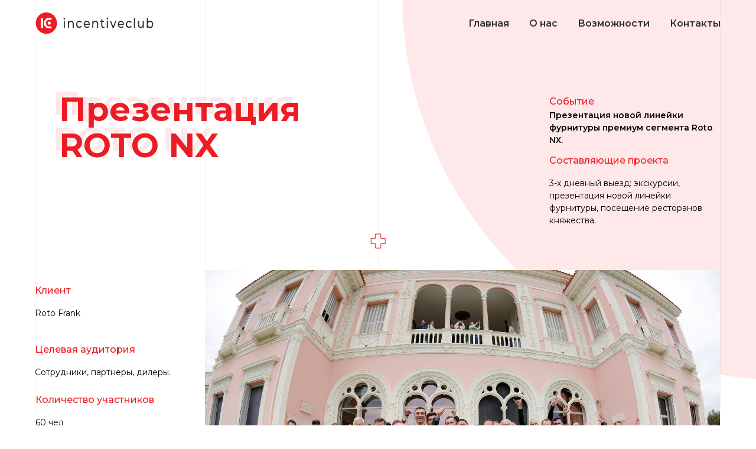

--- FILE ---
content_type: text/html; charset=UTF-8
request_url: https://incentiveclub.ru/roto_monaco
body_size: 19293
content:
<!DOCTYPE html><html> <head><meta charset="utf-8" /><meta http-equiv="Content-Type" content="text/html; charset=utf-8" /><meta name="viewport" content="width=device-width, initial-scale=1.0" /><!--metatextblock--><title>Рото Монако</title><meta name="description" content="Ежегодный традиционный летний праздник компании" /><meta property="og:url" content="https://incentiveclub.ru/roto_monaco" /><meta property="og:title" content="Рото Монако" /><meta property="og:description" content="Ежегодный традиционный летний праздник компании" /><meta property="og:type" content="website" /><meta property="og:image" content="https://static.tildacdn.com/tild3039-6261-4330-b361-663832343637/-/resize/504x/_J7A6521.jpg" /><link rel="canonical" href="https://incentiveclub.ru/roto_monaco"><!--/metatextblock--><meta property="fb:app_id" content="257953674358265" /><meta name="format-detection" content="telephone=no" /><meta http-equiv="x-dns-prefetch-control" content="on"><link rel="dns-prefetch" href="https://ws.tildacdn.com"><link rel="dns-prefetch" href="https://static.tildacdn.com"><link rel="shortcut icon" href="https://static.tildacdn.com/tild3462-3464-4561-b231-326433326561/favicon_1.ico" type="image/x-icon" /><!-- Assets --><script src="https://stat.tildacdn.com/js/tilda-fallback-1.0.min.js" charset="utf-8" async></script><link rel="stylesheet" href="https://static.tildacdn.com/css/tilda-grid-3.0.min.css" type="text/css" media="all" onerror="this.loaderr='y';"/><link rel="stylesheet" href="https://ws.tildacdn.com/project993981/tilda-blocks-2.14.css?t=1648495824" type="text/css" media="all" onerror="this.loaderr='y';" /><link rel="preconnect" href="https://fonts.gstatic.com"><link href="https://fonts.googleapis.com/css2?family=Montserrat:wght@300;400;500;600;700&family=Roboto:wght@300;400;500;700&subset=latin,cyrillic" rel="stylesheet"><link rel="stylesheet" href="https://static.tildacdn.com/css/tilda-animation-1.0.min.css" type="text/css" media="all" onerror="this.loaderr='y';" /><link rel="stylesheet" href="https://static.tildacdn.com/css/tilda-slds-1.4.min.css" type="text/css" media="print" onload="this.media='all';" onerror="this.loaderr='y';" /><noscript><link rel="stylesheet" href="https://static.tildacdn.com/css/tilda-slds-1.4.min.css" type="text/css" media="all" /></noscript><link rel="stylesheet" href="https://static.tildacdn.com/css/tilda-zoom-2.0.min.css" type="text/css" media="print" onload="this.media='all';" onerror="this.loaderr='y';" /><noscript><link rel="stylesheet" href="https://static.tildacdn.com/css/tilda-zoom-2.0.min.css" type="text/css" media="all" /></noscript><link rel="stylesheet" href="https://static.tildacdn.com/css/tilda-popup-1.1.min.css" type="text/css" media="print" onload="this.media='all';" onerror="this.loaderr='y';" /><noscript><link rel="stylesheet" href="https://static.tildacdn.com/css/tilda-popup-1.1.min.css" type="text/css" media="all" /></noscript><link rel="stylesheet" href="https://static.tildacdn.com/css/tilda-menusub-1.0.min.css" type="text/css" media="print" onload="this.media='all';" onerror="this.loaderr='y';" /><noscript><link rel="stylesheet" href="https://static.tildacdn.com/css/tilda-menusub-1.0.min.css" type="text/css" media="all" /></noscript><link rel="stylesheet" href="https://static.tildacdn.com/css/tilda-forms-1.0.min.css" type="text/css" media="all" onerror="this.loaderr='y';" /><link rel="stylesheet" href="https://static.tildacdn.com/css/tilda-carousel-1.0.min.css" type="text/css" media="print" onload="this.media='all';" onerror="this.loaderr='y';" /><noscript><link rel="stylesheet" href="https://static.tildacdn.com/css/tilda-carousel-1.0.min.css" type="text/css" media="all" /></noscript><script src="https://static.tildacdn.com/js/jquery-1.10.2.min.js" onerror="this.loaderr='y';"></script><script src="https://static.tildacdn.com/js/tilda-scripts-3.0.min.js" onerror="this.loaderr='y';"></script><script src="https://ws.tildacdn.com/project993981/tilda-blocks-2.7.js?t=1648495824" onerror="this.loaderr='y';"></script><script src="https://static.tildacdn.com/js/lazyload-1.3.min.js" charset="utf-8" async onerror="this.loaderr='y';"></script><script src="https://static.tildacdn.com/js/tilda-animation-1.0.min.js" charset="utf-8" async onerror="this.loaderr='y';"></script><script src="https://static.tildacdn.com/js/tilda-cover-1.0.min.js" charset="utf-8" async onerror="this.loaderr='y';"></script><script src="https://static.tildacdn.com/js/tilda-events-1.0.min.js" charset="utf-8" async onerror="this.loaderr='y';"></script><script src="https://static.tildacdn.com/js/tilda-slds-1.4.min.js" charset="utf-8" async onerror="this.loaderr='y';"></script><script src="https://static.tildacdn.com/js/hammer.min.js" charset="utf-8" async onerror="this.loaderr='y';"></script><script src="https://static.tildacdn.com/js/tilda-zoom-2.0.min.js" charset="utf-8" async onerror="this.loaderr='y';"></script><script src="https://static.tildacdn.com/js/tilda-animation-sbs-1.0.min.js" charset="utf-8" async onerror="this.loaderr='y';"></script><script src="https://static.tildacdn.com/js/tilda-menusub-1.0.min.js" charset="utf-8" async onerror="this.loaderr='y';"></script><script src="https://static.tildacdn.com/js/tilda-forms-1.0.min.js" charset="utf-8" async onerror="this.loaderr='y';"></script><script src="https://static.tildacdn.com/js/tilda-zero-forms-1.0.min.js" charset="utf-8" onerror="this.loaderr='y';"></script><script type="text/javascript">window.dataLayer = window.dataLayer || [];</script><script type="text/javascript">(function () {
if((/bot|google|yandex|baidu|bing|msn|duckduckbot|teoma|slurp|crawler|spider|robot|crawling|facebook/i.test(navigator.userAgent))===false && typeof(sessionStorage)!='undefined' && sessionStorage.getItem('visited')!=='y' && document.visibilityState){
var style=document.createElement('style');
style.type='text/css';
style.innerHTML='@media screen and (min-width: 980px) {.t-records {opacity: 0;}.t-records_animated {-webkit-transition: opacity ease-in-out .2s;-moz-transition: opacity ease-in-out .2s;-o-transition: opacity ease-in-out .2s;transition: opacity ease-in-out .2s;}.t-records.t-records_visible {opacity: 1;}}';
document.getElementsByTagName('head')[0].appendChild(style);
function t_setvisRecs(){
var alr=document.querySelectorAll('.t-records');
Array.prototype.forEach.call(alr, function(el) {
el.classList.add("t-records_animated");
});
setTimeout(function () {
Array.prototype.forEach.call(alr, function(el) {
el.classList.add("t-records_visible");
});
sessionStorage.setItem("visited", "y");
}, 400);
} 
document.addEventListener('DOMContentLoaded', t_setvisRecs);
}
})();</script></head><body class="t-body" style="margin:0;"><!--allrecords--><div id="allrecords" class="t-records" data-hook="blocks-collection-content-node" data-tilda-project-id="993981" data-tilda-page-id="11520781" data-tilda-page-alias="roto_monaco" data-tilda-formskey="2b1efa2e4593bed09660be82d8b9a614" data-tilda-lazy="yes"><!--header--><div id="t-header" class="t-records" data-hook="blocks-collection-content-node" data-tilda-project-id="993981" data-tilda-page-id="4368860" data-tilda-formskey="2b1efa2e4593bed09660be82d8b9a614" data-tilda-lazy="yes"><div id="rec80093409" class="r t-rec t-screenmin-980px" style=" " data-animationappear="off" data-record-type="456" data-screen-min="980px" ><!-- T456 --><div id="nav80093409marker"></div><div id="nav80093409" class="t456 t456__positionabsolute " style=" " data-bgcolor-hex="" data-bgcolor-rgba="" data-navmarker="nav80093409marker" data-appearoffset="" data-bgopacity-two="" data-menushadow="" data-bgopacity="1" data-menu-items-align="right" data-menu="yes"> <div class="t456__maincontainer t456__c12collumns" style=""> <div class="t456__leftwrapper" style="padding-left:20px;min-width:200px;width:200px;"> <div style="display: block;"> <a href="/main" style="color:#ffffff;"> <img src="https://static.tildacdn.com/tild6563-3635-4538-b232-363835653163/logo.svg" class="t456__imglogo t456__imglogomobile" imgfield="img" style="max-width: 200px; width: 200px;" alt=""> </a> </div> </div> <div class="t456__rightwrapper t456__menualign_right" style="padding-right:20px;"> 
<ul class="t456__list"> <li class="t456__list_item" style="padding:0 15px 0 0;"><a class="t-menu__link-item" href="/main" data-menu-submenu-hook="" style="color:#302f2f;font-weight:600;" data-menu-item-number="1">Главная</a> </li> <li class="t456__list_item" style="padding:0 15px;"><a class="t-menu__link-item" href="/about" data-menu-submenu-hook="" style="color:#302f2f;font-weight:600;" data-menu-item-number="2">О нас</a> </li> <li class="t456__list_item" style="padding:0 15px;"><a class="t-menu__link-item" href="/opportunities" data-menu-submenu-hook="" style="color:#302f2f;font-weight:600;" data-menu-item-number="3">Возможности</a> </li> <li class="t456__list_item" style="padding:0 0 0 15px;"><a class="t-menu__link-item" href="/contacts" data-menu-submenu-hook="" style="color:#302f2f;font-weight:600;" data-menu-item-number="4">Контакты</a> </li> </ul> 
</div> </div></div><style>@media screen and (max-width: 980px) {
#rec80093409 .t456__leftcontainer{
padding: 20px;
}
}
@media screen and (max-width: 980px) {
#rec80093409 .t456__imglogo{
padding: 20px 0;
}
}</style><script type="text/javascript"> 
$(document).ready(function() {
t456_highlight();
});
$(window).resize(function() {
t456_setBg('80093409');
});
$(document).ready(function() {
t456_setBg('80093409');
});</script><style>#rec80093409 .t-menu__link-item{
-webkit-transition: color 0.3s ease-in-out, opacity 0.3s ease-in-out;
transition: color 0.3s ease-in-out, opacity 0.3s ease-in-out; 
}
#rec80093409 .t-menu__link-item.t-active{
color:#ed1c24 !important; opacity:1 !important;}
#rec80093409 .t-menu__link-item:not(.t-active):not(.tooltipstered):hover{
color: #ed1c24 !important; }
@supports (overflow:-webkit-marquee) and (justify-content:inherit)
{
#rec80093409 .t-menu__link-item,
#rec80093409 .t-menu__link-item.t-active {
opacity: 1 !important;
}
}</style><script type="text/javascript"> $(document).ready(function() {
setTimeout(function(){
t_onFuncLoad('t_menusub_init', function() {
t_menusub_init('80093409');
});
}, 500);
});</script><style>@media screen and (max-width: 980px) {
#rec80093409 .t-menusub__menu .t-menusub__link-item {
color:#302f2f !important;
}
#rec80093409 .t-menusub__menu .t-menusub__link-item.t-active {
color:#302f2f !important;
}
}</style></div><div id="rec82858433" class="r t-rec t-screenmax-980px" style=" " data-animationappear="off" data-record-type="309" data-screen-max="980px" ><!-- T280 --><div id="nav82858433marker"></div><div id="nav82858433" class="t280 " data-menu="yes" data-appearoffset=""> <div class="t280__container t280__small t280__positionfixed" style=""> <div class="t280__container__bg" style="background-color: rgba(255,255,255,0.70); " data-bgcolor-hex="#ffffff" data-bgcolor-rgba="rgba(255,255,255,0.70)" data-navmarker="nav82858433marker" data-appearoffset="" data-bgopacity="0.70" data-menu-shadow="0px 1px 3px rgba(0,0,0,0.)"></div> <div class="t280__menu__content t280__col-12"> <div class="t280__logo__container" style="height:80px;"> <div class="t280__logo__content"><img src="https://static.tildacdn.com/tild3863-3363-4366-b230-393937623037/logo.svg" style="height: 30px;" class="t280__logo__img" imgfield="img" alt=""></div> <div class="t280__burger"> <span style="background-color:#302f2f;"></span> <span style="background-color:#302f2f;"></span> <span style="background-color:#302f2f;"></span> <span style="background-color:#302f2f;"></span> </div> </div> </div> </div> <div class="t280__menu__wrapper "> <div class="t280__menu__bg" style="background-color:#f2f2f2; opacity:1;"></div> <div class="t280__menu__container"> <div class="t280__menu t-width t-width_6"> <a class="t280__menu__item t-title t-title_xl t-menu__link-item" href="/main" data-menu-submenu-hook="" style="color:#302f2f;font-size:18px;font-weight:600;font-family:'Montserrat';">Главная</a> <a class="t280__menu__item t-title t-title_xl t-menu__link-item" href="/about" data-menu-submenu-hook="" style="color:#302f2f;font-size:18px;font-weight:600;font-family:'Montserrat';">О нас</a> <a class="t280__menu__item t-title t-title_xl t-menu__link-item" href="/opportunities" data-menu-submenu-hook="" style="color:#302f2f;font-size:18px;font-weight:600;font-family:'Montserrat';">Возможности</a> <a class="t280__menu__item t-title t-title_xl t-menu__link-item" href="/contacts" data-menu-submenu-hook="" style="color:#302f2f;font-size:18px;font-weight:600;font-family:'Montserrat';">Контакты</a> </div> </div> </div></div><style>@media screen and (max-width: 980px) {
#rec82858433 .t280__main_opened .t280__menu__content {
background-color:#f2f2f2!important; opacity:1!important;
}
}</style><script> 
$(document).ready(function() {
t280_showMenu('82858433');
t280_changeSize('82858433');
t280_highlight(); });
$(window).resize(function() {
t280_changeSize('82858433');
});
</script><style>#rec82858433 .t-menu__link-item{
}
@supports (overflow:-webkit-marquee) and (justify-content:inherit)
{
#rec82858433 .t-menu__link-item,
#rec82858433 .t-menu__link-item.t-active {
opacity: 1 !important;
}
}</style><script type="text/javascript"> $(document).ready(function() {
setTimeout(function(){
t_onFuncLoad('t_menusub_init', function() {
t_menusub_init('82858433');
});
}, 500);
});</script><style>@media screen and (max-width: 980px) {
#rec82858433 .t-menusub__menu .t-menusub__link-item {
color:#302f2f !important;
}
#rec82858433 .t-menusub__menu .t-menusub__link-item.t-active {
color:#302f2f !important;
}
}</style><!--[if IE 8]><style>#rec82858433 .t280__container__bg {
filter: progid:DXImageTransform.Microsoft.gradient(startColorStr='#D9ffffff', endColorstr='#D9ffffff');
}</style><![endif]--></div><div id="rec80093410" class="r t-rec t-screenmin-980px" style=" " data-animationappear="off" data-record-type="456" data-screen-min="980px" ><!-- T456 --><div id="nav80093410marker"></div><div id="nav80093410" class="t456 t456__positionfixed t456__beforeready" style="background-color: rgba(255,255,255,0.80); " data-bgcolor-hex="#ffffff" data-bgcolor-rgba="rgba(255,255,255,0.80)" data-navmarker="nav80093410marker" data-appearoffset="100px" data-bgopacity-two="" data-menushadow="" data-bgopacity="0.80" data-menu-items-align="right" data-menu="yes"> <div class="t456__maincontainer t456__c12collumns" style=""> <div class="t456__leftwrapper" style="padding-left:20px;min-width:200px;width:200px;"> <div style="display: block;"> <a href="/main" style="color:#ffffff;"> <img src="https://static.tildacdn.com/tild3863-3330-4233-b135-323239316232/logo.svg" class="t456__imglogo t456__imglogomobile" imgfield="img" style="max-width: 200px; width: 200px;" alt=""> </a> </div> </div> <div class="t456__rightwrapper t456__menualign_right" style="padding-right:20px;"> 
<ul class="t456__list"> <li class="t456__list_item" style="padding:0 15px 0 0;"><a class="t-menu__link-item" href="/main" data-menu-submenu-hook="" style="color:#302f2f;font-weight:600;" data-menu-item-number="1">Главная</a> </li> <li class="t456__list_item" style="padding:0 15px;"><a class="t-menu__link-item" href="/about" data-menu-submenu-hook="" style="color:#302f2f;font-weight:600;" data-menu-item-number="2">О нас</a> </li> <li class="t456__list_item" style="padding:0 15px;"><a class="t-menu__link-item" href="/opportunities" data-menu-submenu-hook="" style="color:#302f2f;font-weight:600;" data-menu-item-number="3">Возможности</a> </li> <li class="t456__list_item" style="padding:0 0 0 15px;"><a class="t-menu__link-item" href="/contacts" data-menu-submenu-hook="" style="color:#302f2f;font-weight:600;" data-menu-item-number="4">Контакты</a> </li> </ul> 
</div> </div></div><style>@media screen and (max-width: 980px) {
#rec80093410 .t456__leftcontainer{
padding: 20px;
}
}
@media screen and (max-width: 980px) {
#rec80093410 .t456__imglogo{
padding: 20px 0;
}
}</style><script type="text/javascript"> 
$(document).ready(function() {
t456_highlight();
t456_checkAnchorLinks('80093410');
});
$(window).resize(function() {
t456_setBg('80093410');
});
$(document).ready(function() {
t456_setBg('80093410');
});
$(document).ready(function() {
$('.t456').removeClass('t456__beforeready');
t456_appearMenu('80093410');
$(window).bind('scroll', t_throttle(function(){t456_appearMenu('80093410')}, 200));
});
</script><style>#rec80093410 .t-menu__link-item{
-webkit-transition: color 0.3s ease-in-out, opacity 0.3s ease-in-out;
transition: color 0.3s ease-in-out, opacity 0.3s ease-in-out; 
}
#rec80093410 .t-menu__link-item.t-active{
color:#ed1c24 !important; opacity:1 !important;}
#rec80093410 .t-menu__link-item:not(.t-active):not(.tooltipstered):hover{
color: #d76544 !important; }
@supports (overflow:-webkit-marquee) and (justify-content:inherit)
{
#rec80093410 .t-menu__link-item,
#rec80093410 .t-menu__link-item.t-active {
opacity: 1 !important;
}
}</style><script type="text/javascript"> $(document).ready(function() {
setTimeout(function(){
t_onFuncLoad('t_menusub_init', function() {
t_menusub_init('80093410');
});
}, 500);
});</script><style>@media screen and (max-width: 980px) {
#rec80093410 .t-menusub__menu .t-menusub__link-item {
color:#302f2f !important;
}
#rec80093410 .t-menusub__menu .t-menusub__link-item.t-active {
color:#302f2f !important;
}
}</style><!--[if IE 8]><style>#rec80093410 .t456 {
filter: progid:DXImageTransform.Microsoft.gradient(startColorStr='#D9ffffff', endColorstr='#D9ffffff');
}</style><![endif]--></div><div id="rec80099699" class="r t-rec" style=" " data-animationappear="off" data-record-type="360" ><!-- T360 --><style>@media screen and (min-width: 980px) {
.t-records {
opacity: 0;
}
.t-records_animated {
-webkit-transition: opacity ease-in-out .5s;
-moz-transition: opacity ease-in-out .5s;
-o-transition: opacity ease-in-out .5s;
transition: opacity ease-in-out .5s;
}
.t-records.t-records_visible,
.t-records .t-records {
opacity: 1;
}
}</style><script> $(document).ready(function() {
$(window).bind('pageshow', function(event) {
if (event.originalEvent.persisted) {
$('.t-records').addClass('t-records_visible');
/*
window.location.reload();
*/
}
});
$("#rec80099699").attr('data-animationappear','off');
$("#rec80099699").css('opacity','1');
$('.t-records').addClass('t-records_animated');
setTimeout(function( ){
$('.t-records').addClass('t-records_visible');
}, 200);
}); </script><script> $(document).ready(function() {
$("button:not(.t-submit,.t835__btn_next,.t835__btn_prev,.t835__btn_result,.t862__btn_next,.t862__btn_prev,.t862__btn_result,.t854__news-btn,.t862__btn_next),a:not([href*='#'],.carousel-control,.t-carousel__control,.t807__btn_reply,[href^='#price'],[href^=javascript],[href^=mailto],[href^=tel],[href^=link_sub],.t-menu__link-item[data-menu-submenu-hook],.js-feed-btn-show-more,.t367__opener,[href^='https://www.dropbox.com/'])").click(
function(e) {
var goTo = this.getAttribute("href");
if (goTo !== null) {
var ctrl = e.ctrlKey;
var cmd = e.metaKey && navigator.platform.indexOf('Mac') !== -1;
if (!ctrl && !cmd) {
var target = $(this).attr("target");
if (target !== "_blank") {
e.preventDefault();
$(".t-records").removeClass("t-records_visible");
setTimeout(function() {
window.location = goTo;
}, 500);
}
}
}
});
}); </script><style> .t360__bar {
background-color: #d76544;
}</style><script>$(document).ready(function () {
var isSafari = /Safari/.test(navigator.userAgent) && /Apple Computer/.test(navigator.vendor);
if (isSafari) {} else {
$("body").append('<div class="t360__progress"><div class="t360__bar"></div></div>');
setTimeout(function () {
$(".t360__bar").addClass("t360__barprogress");
}, 10);
}
});
$(window).on('load', function () {
$(".t360__bar").removeClass("t360__barprogress");
$(".t360__bar").addClass("t360__barprogressfinished");
setTimeout(function () {
$(".t360__bar").addClass("t360__barprogresshidden");
}, 20);
setTimeout(function () {
$(".t360__progress").hide();
}, 500);
});</script></div></div><!--/header--><div id="rec193995155" class="r t-rec" style=" " data-animationappear="off" data-record-type="396" ><!-- T396 --><style>#rec193995155 .t396__artboard{height: 1010px;background-color: #ffffff;}#rec193995155 .t396__filter{height: 1010px;}#rec193995155 .t396__carrier{height: 1010px;background-position: center center;background-attachment: scroll;background-size:cover;background-repeat:no-repeat;}@media screen and (max-width: 1199px){#rec193995155 .t396__artboard{height: 880px;}#rec193995155 .t396__filter{height: 880px;}#rec193995155 .t396__carrier{height: 880px;background-attachment:scroll;}}@media screen and (max-width: 959px){#rec193995155 .t396__artboard{height: 1070px;}#rec193995155 .t396__filter{height: 1070px;}#rec193995155 .t396__carrier{height: 1070px;}}@media screen and (max-width: 639px){#rec193995155 .t396__artboard{height: 1200px;}#rec193995155 .t396__filter{height: 1200px;}#rec193995155 .t396__carrier{height: 1200px;}}@media screen and (max-width: 479px){#rec193995155 .t396__artboard{height: 1110px;}#rec193995155 .t396__filter{height: 1110px;}#rec193995155 .t396__carrier{height: 1110px;}}#rec193995155 .tn-elem[data-elem-id="1470210011265"]{color:#000000;z-index:7;top: 300px;left: calc(50% - 600px + 890px);width:280px;}#rec193995155 .tn-elem[data-elem-id="1470210011265"] .tn-atom{color:#000000;font-size:14px;font-family:'Montserrat',Arial,sans-serif;line-height:1.55;font-weight:400;background-position:center center;border-color:transparent;border-style:solid;}@media screen and (max-width: 1199px){#rec193995155 .tn-elem[data-elem-id="1470210011265"]{top: 260px;left: calc(50% - 480px + 712px);width:250px;}}@media screen and (max-width: 959px){#rec193995155 .tn-elem[data-elem-id="1470210011265"]{top: 740px;left: calc(50% - 320px + 232px);width:220px;}}@media screen and (max-width: 639px){#rec193995155 .tn-elem[data-elem-id="1470210011265"]{top: 720px;left: calc(50% - 240px + 252px);}}@media screen and (max-width: 479px){#rec193995155 .tn-elem[data-elem-id="1470210011265"]{top: 861px;left: calc(50% - 160px + 10px);width:300px;}#rec193995155 .tn-elem[data-elem-id="1470210011265"] .tn-atom{font-size:13px;}}#rec193995155 .tn-elem[data-elem-id="1547625288594"]{z-index:1;top: 0px;left: calc(50% - 600px + 20px);width:1px;height:1100px;}#rec193995155 .tn-elem[data-elem-id="1547625288594"] .tn-atom{background-color:#f3f1f1;background-position:center center;border-color:transparent;border-style:solid;}@media screen and (max-width: 1199px){#rec193995155 .tn-elem[data-elem-id="1547625288594"]{top: 0px;left: calc(50% - 480px + 11px);height:1000px;}}@media screen and (max-width: 959px){#rec193995155 .tn-elem[data-elem-id="1547625288594"]{top: 0px;left: calc(50% - 320px + 11px);height:1100px;}}@media screen and (max-width: 639px){#rec193995155 .tn-elem[data-elem-id="1547625288594"]{top: 0px;left: calc(50% - 240px + 11px);height:1200px;}}@media screen and (max-width: 479px){#rec193995155 .tn-elem[data-elem-id="1547625288594"]{top: 0px;left: calc(50% - 160px + 11px);height:2000px;}}#rec193995155 .tn-elem[data-elem-id="1547625288601"]{z-index:2;top: 0px;left: calc(50% - 600px + 308px);width:1px;height:1200px;}#rec193995155 .tn-elem[data-elem-id="1547625288601"] .tn-atom{background-color:#f3f1f1;background-position:center center;border-color:transparent;border-style:solid;}@media screen and (max-width: 1199px){#rec193995155 .tn-elem[data-elem-id="1547625288601"]{top: 0px;left: calc(50% - 480px + 230px);height:1000px;}}@media screen and (max-width: 959px){#rec193995155 .tn-elem[data-elem-id="1547625288601"]{top: 0px;left: calc(50% - 320px + 160px);height:1100px;}}@media screen and (max-width: 639px){#rec193995155 .tn-elem[data-elem-id="1547625288601"]{top: 0px;left: calc(50% - 240px + 160px);height:1200px;}}@media screen and (max-width: 479px){#rec193995155 .tn-elem[data-elem-id="1547625288601"]{top: 0px;left: calc(50% - 160px + 160px);height:2000px;}}#rec193995155 .tn-elem[data-elem-id="1547625288610"]{z-index:3;top: 0px;left: calc(50% - 600px + 600px);width:1px;height:1200px;}#rec193995155 .tn-elem[data-elem-id="1547625288610"] .tn-atom{background-color:#f3f1f1;background-position:center center;border-color:transparent;border-style:solid;}@media screen and (max-width: 1199px){#rec193995155 .tn-elem[data-elem-id="1547625288610"]{top: 0px;left: calc(50% - 480px + 480px);height:1000px;}}@media screen and (max-width: 959px){#rec193995155 .tn-elem[data-elem-id="1547625288610"]{top: 0px;left: calc(50% - 320px + 320px);height:1100px;}}@media screen and (max-width: 639px){#rec193995155 .tn-elem[data-elem-id="1547625288610"]{top: 0px;left: calc(50% - 240px + 320px);height:1200px;}}@media screen and (max-width: 479px){#rec193995155 .tn-elem[data-elem-id="1547625288610"]{top: 0px;left: calc(50% - 160px + 310px);height:2000px;}}#rec193995155 .tn-elem[data-elem-id="1547625288617"]{z-index:4;top: 0px;left: calc(50% - 600px + 889px);width:1px;height:1200px;}#rec193995155 .tn-elem[data-elem-id="1547625288617"] .tn-atom{background-color:#f3f1f1;background-position:center center;border-color:transparent;border-style:solid;}@media screen and (max-width: 1199px){#rec193995155 .tn-elem[data-elem-id="1547625288617"]{top: 0px;left: calc(50% - 480px + 730px);height:1000px;}}@media screen and (max-width: 959px){#rec193995155 .tn-elem[data-elem-id="1547625288617"]{top: 0px;left: calc(50% - 320px + 480px);height:1100px;}}@media screen and (max-width: 639px){#rec193995155 .tn-elem[data-elem-id="1547625288617"]{top: 0px;left: calc(50% - 240px + 470px);height:1200px;}}@media screen and (max-width: 479px){#rec193995155 .tn-elem[data-elem-id="1547625288617"]{top: -302px;left: calc(50% - 160px + 348px);height:100px;}}#rec193995155 .tn-elem[data-elem-id="1547625288625"]{z-index:5;top: 0px;left: calc(50% - 600px + 1179px);width:1px;height:1200px;}#rec193995155 .tn-elem[data-elem-id="1547625288625"] .tn-atom{background-color:#f3f1f1;background-position:center center;border-color:transparent;border-style:solid;}@media screen and (max-width: 1199px){#rec193995155 .tn-elem[data-elem-id="1547625288625"]{top: 0px;left: calc(50% - 480px + 950px);height:1000px;}}@media screen and (max-width: 959px){#rec193995155 .tn-elem[data-elem-id="1547625288625"]{top: 0px;left: calc(50% - 320px + 630px);height:1100px;}}@media screen and (max-width: 639px){#rec193995155 .tn-elem[data-elem-id="1547625288625"]{top: -140px;left: calc(50% - 240px + 11px);height:100px;}}@media screen and (max-width: 479px){#rec193995155 .tn-elem[data-elem-id="1547625288625"]{top: -302px;left: calc(50% - 160px + 390px);height:100px;}}#rec193995155 .tn-elem[data-elem-id="1547625385465"]{color:#ed1c24;z-index:9;top: 260px;left: calc(50% - 600px + 890px);width:290px;}#rec193995155 .tn-elem[data-elem-id="1547625385465"] .tn-atom{color:#ed1c24;font-size:16px;font-family:'Montserrat',Arial,sans-serif;line-height:1.55;font-weight:500;background-position:center center;border-color:transparent;border-style:solid;}@media screen and (max-width: 1199px){#rec193995155 .tn-elem[data-elem-id="1547625385465"]{top: 220px;left: calc(50% - 480px + 712px);width:260px;}}@media screen and (max-width: 959px){#rec193995155 .tn-elem[data-elem-id="1547625385465"]{top: 700px;left: calc(50% - 320px + 232px);width:220px;}}@media screen and (max-width: 639px){#rec193995155 .tn-elem[data-elem-id="1547625385465"]{top: 680px;left: calc(50% - 240px + 252px);}}@media screen and (max-width: 479px){#rec193995155 .tn-elem[data-elem-id="1547625385465"]{top: 834px;left: calc(50% - 160px + 12px);}#rec193995155 .tn-elem[data-elem-id="1547625385465"] .tn-atom{font-size:14px;}}#rec193995155 .tn-elem[data-elem-id="1547625440684"]{z-index:8;top: 457px;left: calc(50% - 600px + 307px);width:872px;height:503px;}#rec193995155 .tn-elem[data-elem-id="1547625440684"] .tn-atom{background-position:right top;background-size:cover;background-repeat:no-repeat;border-color:transparent;border-style:solid;}@media screen and (max-width: 1199px){#rec193995155 .tn-elem[data-elem-id="1547625440684"]{top: 386px;left: calc(50% - 480px + 307px);width:642px;height:389px;}}@media screen and (max-width: 959px){#rec193995155 .tn-elem[data-elem-id="1547625440684"]{top: 302px;left: calc(50% - 320px + 11px);width:619px;height:343px;}}@media screen and (max-width: 639px){#rec193995155 .tn-elem[data-elem-id="1547625440684"]{top: 348px;left: calc(50% - 240px + 11px);width:458px;height:277px;}}@media screen and (max-width: 479px){#rec193995155 .tn-elem[data-elem-id="1547625440684"]{top: 258px;left: calc(50% - 160px + 11px);width:298px;height:180px;}}#rec193995155 .tn-elem[data-elem-id="1547625912223"]{z-index:10;top: 990px;left: calc(50% - 600px + 10px);width:19px;}#rec193995155 .tn-elem[data-elem-id="1547625912223"] .tn-atom{background-position:center center;border-color:transparent;border-style:solid;}#rec193995155 .tn-elem[data-elem-id="1547625912223"] .tn-atom{-webkit-transform:rotate(45deg); -moz-transform:rotate(45deg); transform:rotate(45deg);}@media screen and (max-width: 1199px){#rec193995155 .tn-elem[data-elem-id="1547625912223"]{top: -370px;left: calc(50% - 480px + 1070px);}}@media screen and (max-width: 959px){}@media screen and (max-width: 639px){}@media screen and (max-width: 479px){}#rec193995155 .tn-elem[data-elem-id="1547625942783"]{z-index:19;top: 395px;left: calc(50% - 600px + 587px);width:26px;}#rec193995155 .tn-elem[data-elem-id="1547625942783"] .tn-atom{background-position:center center;border-color:transparent;border-style:solid;}@media screen and (max-width: 1199px){#rec193995155 .tn-elem[data-elem-id="1547625942783"]{top: 300px;left: calc(50% - 480px + 627px);}}@media screen and (max-width: 959px){#rec193995155 .tn-elem[data-elem-id="1547625942783"]{top: 475px;left: calc(50% - 320px + -143px);}}@media screen and (max-width: 639px){#rec193995155 .tn-elem[data-elem-id="1547625942783"]{top: 300px;left: calc(50% - 240px + 390px);width:20px;}}@media screen and (max-width: 479px){#rec193995155 .tn-elem[data-elem-id="1547625942783"]{top: 228px;left: calc(50% - 160px + 290px);width:15px;}}#rec193995155 .tn-elem[data-elem-id="1547625964967"]{color:#000000;z-index:11;top: 620px;left: calc(50% - 600px + 19px);width:250px;}#rec193995155 .tn-elem[data-elem-id="1547625964967"] .tn-atom{color:#000000;font-size:14px;font-family:'Montserrat',Arial,sans-serif;line-height:1.55;font-weight:400;background-position:center center;border-color:transparent;border-style:solid;}@media screen and (max-width: 1199px){#rec193995155 .tn-elem[data-elem-id="1547625964967"]{top: 518px;left: calc(50% - 480px + 22px);width:250px;}}@media screen and (max-width: 959px){#rec193995155 .tn-elem[data-elem-id="1547625964967"]{top: 920px;left: calc(50% - 320px + 12px);width:190px;}}@media screen and (max-width: 639px){#rec193995155 .tn-elem[data-elem-id="1547625964967"]{top: 900px;left: calc(50% - 240px + 12px);width:190px;}}@media screen and (max-width: 479px){#rec193995155 .tn-elem[data-elem-id="1547625964967"]{top: 670px;left: calc(50% - 160px + 12px);width:300px;}#rec193995155 .tn-elem[data-elem-id="1547625964967"] .tn-atom{font-size:13px;}}#rec193995155 .tn-elem[data-elem-id="1547625964971"]{color:#ed1c24;z-index:12;top: 580px;left: calc(50% - 600px + 19px);width:180px;}#rec193995155 .tn-elem[data-elem-id="1547625964971"] .tn-atom{color:#ed1c24;font-size:16px;font-family:'Montserrat',Arial,sans-serif;line-height:1.55;font-weight:500;background-position:center center;border-color:transparent;border-style:solid;}@media screen and (max-width: 1199px){#rec193995155 .tn-elem[data-elem-id="1547625964971"]{top: 478px;left: calc(50% - 480px + 22px);}}@media screen and (max-width: 959px){#rec193995155 .tn-elem[data-elem-id="1547625964971"]{top: 880px;left: calc(50% - 320px + 12px);width:170px;}}@media screen and (max-width: 639px){#rec193995155 .tn-elem[data-elem-id="1547625964971"]{top: 860px;left: calc(50% - 240px + 12px);}}@media screen and (max-width: 479px){#rec193995155 .tn-elem[data-elem-id="1547625964971"]{top: 640px;left: calc(50% - 160px + 12px);width:160px;}#rec193995155 .tn-elem[data-elem-id="1547625964971"] .tn-atom{font-size:14px;}}#rec193995155 .tn-elem[data-elem-id="1547626322150"]{color:#ed1c24;z-index:13;top: 665px;left: calc(50% - 600px + 20px);width:220px;}#rec193995155 .tn-elem[data-elem-id="1547626322150"] .tn-atom{color:#ed1c24;font-size:16px;font-family:'Montserrat',Arial,sans-serif;line-height:1.55;font-weight:500;background-position:center center;border-color:transparent;border-style:solid;}@media screen and (max-width: 1199px){#rec193995155 .tn-elem[data-elem-id="1547626322150"]{top: 615px;left: calc(50% - 480px + 22px);}}@media screen and (max-width: 959px){#rec193995155 .tn-elem[data-elem-id="1547626322150"]{top: 880px;left: calc(50% - 320px + 482px);width:140px;}}@media screen and (max-width: 639px){#rec193995155 .tn-elem[data-elem-id="1547626322150"]{top: 860px;left: calc(50% - 240px + 252px);width:210px;}}@media screen and (max-width: 479px){#rec193995155 .tn-elem[data-elem-id="1547626322150"]{top: 744px;left: calc(50% - 160px + 12px);}#rec193995155 .tn-elem[data-elem-id="1547626322150"] .tn-atom{font-size:14px;}}#rec193995155 .tn-elem[data-elem-id="1547626339746"]{color:#000000;z-index:14;top: 780px;left: calc(50% - 600px + 20px);width:230px;}#rec193995155 .tn-elem[data-elem-id="1547626339746"] .tn-atom{color:#000000;font-size:14px;font-family:'Montserrat',Arial,sans-serif;line-height:1.55;font-weight:400;background-position:center center;border-color:transparent;border-style:solid;}@media screen and (max-width: 1199px){#rec193995155 .tn-elem[data-elem-id="1547626339746"]{top: 745px;left: calc(50% - 480px + 22px);}}@media screen and (max-width: 959px){#rec193995155 .tn-elem[data-elem-id="1547626339746"]{top: 920px;left: calc(50% - 320px + 232px);width:190px;}}@media screen and (max-width: 639px){#rec193995155 .tn-elem[data-elem-id="1547626339746"]{top: 1039px;left: calc(50% - 240px + 252px);}}@media screen and (max-width: 479px){#rec193995155 .tn-elem[data-elem-id="1547626339746"]{top: 1004px;left: calc(50% - 160px + 12px);width:300px;}#rec193995155 .tn-elem[data-elem-id="1547626339746"] .tn-atom{font-size:13px;}}#rec193995155 .tn-elem[data-elem-id="1547626347993"]{color:#ed1c24;z-index:15;top: 745px;left: calc(50% - 600px + 20px);width:220px;}#rec193995155 .tn-elem[data-elem-id="1547626347993"] .tn-atom{color:#ed1c24;font-size:16px;font-family:'Montserrat',Arial,sans-serif;line-height:1.55;font-weight:500;background-position:center center;border-color:transparent;border-style:solid;}@media screen and (max-width: 1199px){#rec193995155 .tn-elem[data-elem-id="1547626347993"]{top: 705px;left: calc(50% - 480px + 22px);}}@media screen and (max-width: 959px){#rec193995155 .tn-elem[data-elem-id="1547626347993"]{top: 880px;left: calc(50% - 320px + 232px);width:190px;}}@media screen and (max-width: 639px){#rec193995155 .tn-elem[data-elem-id="1547626347993"]{top: 999px;left: calc(50% - 240px + 252px);}}@media screen and (max-width: 479px){#rec193995155 .tn-elem[data-elem-id="1547626347993"]{top: 974px;left: calc(50% - 160px + 12px);}#rec193995155 .tn-elem[data-elem-id="1547626347993"] .tn-atom{font-size:14px;}}#rec193995155 .tn-elem[data-elem-id="1547626351944"]{color:#000000;z-index:16;top: 705px;left: calc(50% - 600px + 20px);width:180px;}#rec193995155 .tn-elem[data-elem-id="1547626351944"] .tn-atom{color:#000000;font-size:14px;font-family:'Montserrat',Arial,sans-serif;line-height:1.55;font-weight:400;background-position:center center;border-color:transparent;border-style:solid;}@media screen and (max-width: 1199px){#rec193995155 .tn-elem[data-elem-id="1547626351944"]{top: 655px;left: calc(50% - 480px + 22px);width:220px;}}@media screen and (max-width: 959px){#rec193995155 .tn-elem[data-elem-id="1547626351944"]{top: 940px;left: calc(50% - 320px + 482px);width:140px;}}@media screen and (max-width: 639px){#rec193995155 .tn-elem[data-elem-id="1547626351944"]{top: 900px;left: calc(50% - 240px + 252px);}}@media screen and (max-width: 479px){#rec193995155 .tn-elem[data-elem-id="1547626351944"]{top: 774px;left: calc(50% - 160px + 12px);width:250px;}#rec193995155 .tn-elem[data-elem-id="1547626351944"] .tn-atom{font-size:13px;}}#rec193995155 .tn-elem[data-elem-id="1547628790196"]{z-index:6;top: -661px;left: calc(50% - 600px + 641px);width:1305px;height:1305px;}#rec193995155 .tn-elem[data-elem-id="1547628790196"] .tn-atom{border-radius:3000px;opacity:0.1;background-color:#ed1c24;background-position:center center;border-color:transparent;border-style:solid;}@media screen and (max-width: 1199px){#rec193995155 .tn-elem[data-elem-id="1547628790196"]{top: -736px;left: calc(50% - 480px + 547px);}}@media screen and (max-width: 959px){#rec193995155 .tn-elem[data-elem-id="1547628790196"]{top: -736px;left: calc(50% - 320px + 292px);}}@media screen and (max-width: 639px){#rec193995155 .tn-elem[data-elem-id="1547628790196"]{top: -675px;left: calc(50% - 240px + 214px);}}@media screen and (max-width: 479px){#rec193995155 .tn-elem[data-elem-id="1547628790196"]{top: -725px;left: calc(50% - 160px + 115px);}}#rec193995155 .tn-elem[data-elem-id="1547632897720"]{color:#000000;z-index:17;top: 185px;left: calc(50% - 600px + 890px);width:290px;}#rec193995155 .tn-elem[data-elem-id="1547632897720"] .tn-atom{color:#000000;font-size:14px;font-family:'Montserrat',Arial,sans-serif;line-height:1.55;font-weight:600;background-position:center center;border-color:transparent;border-style:solid;}@media screen and (max-width: 1199px){#rec193995155 .tn-elem[data-elem-id="1547632897720"]{top: 160px;left: calc(50% - 480px + 712px);width:260px;}}@media screen and (max-width: 959px){#rec193995155 .tn-elem[data-elem-id="1547632897720"]{top: 740px;left: calc(50% - 320px + 12px);width:150px;}}@media screen and (max-width: 639px){#rec193995155 .tn-elem[data-elem-id="1547632897720"]{top: 720px;left: calc(50% - 240px + 12px);}}@media screen and (max-width: 479px){#rec193995155 .tn-elem[data-elem-id="1547632897720"]{top: 500px;left: calc(50% - 160px + 10px);width:180px;}#rec193995155 .tn-elem[data-elem-id="1547632897720"] .tn-atom{font-size:13px;}}#rec193995155 .tn-elem[data-elem-id="1547632897724"]{color:#ed1c24;z-index:18;top: 160px;left: calc(50% - 600px + 890px);width:290px;}#rec193995155 .tn-elem[data-elem-id="1547632897724"] .tn-atom{color:#ed1c24;font-size:16px;font-family:'Montserrat',Arial,sans-serif;line-height:1.55;font-weight:500;background-position:center center;border-color:transparent;border-style:solid;}@media screen and (max-width: 1199px){#rec193995155 .tn-elem[data-elem-id="1547632897724"]{top: 120px;left: calc(50% - 480px + 712px);width:260px;}}@media screen and (max-width: 959px){#rec193995155 .tn-elem[data-elem-id="1547632897724"]{top: 700px;left: calc(50% - 320px + 12px);width:150px;}}@media screen and (max-width: 639px){#rec193995155 .tn-elem[data-elem-id="1547632897724"]{top: 680px;left: calc(50% - 240px + 12px);}}@media screen and (max-width: 479px){#rec193995155 .tn-elem[data-elem-id="1547632897724"]{top: 480px;left: calc(50% - 160px + 12px);}#rec193995155 .tn-elem[data-elem-id="1547632897724"] .tn-atom{font-size:14px;}}#rec193995155 .tn-elem[data-elem-id="1548311895546"]{color:#000000;z-index:20;top: 520px;left: calc(50% - 600px + 19px);width:180px;}#rec193995155 .tn-elem[data-elem-id="1548311895546"] .tn-atom{color:#000000;font-size:14px;font-family:'Montserrat',Arial,sans-serif;line-height:1.55;font-weight:400;background-position:center center;border-color:transparent;border-style:solid;}@media screen and (max-width: 1199px){#rec193995155 .tn-elem[data-elem-id="1548311895546"]{top: 428px;left: calc(50% - 480px + 22px);}}@media screen and (max-width: 959px){#rec193995155 .tn-elem[data-elem-id="1548311895546"]{top: 740px;left: calc(50% - 320px + 482px);width:160px;}}@media screen and (max-width: 639px){#rec193995155 .tn-elem[data-elem-id="1548311895546"]{top: 1039px;left: calc(50% - 240px + 12px);}}@media screen and (max-width: 479px){#rec193995155 .tn-elem[data-elem-id="1548311895546"]{top: 615px;left: calc(50% - 160px + 10px);width:300px;}#rec193995155 .tn-elem[data-elem-id="1548311895546"] .tn-atom{font-size:13px;}}#rec193995155 .tn-elem[data-elem-id="1548311895549"]{color:#ed1c24;z-index:21;top: 480px;left: calc(50% - 600px + 19px);width:180px;}#rec193995155 .tn-elem[data-elem-id="1548311895549"] .tn-atom{color:#ed1c24;font-size:16px;font-family:'Montserrat',Arial,sans-serif;line-height:1.55;font-weight:500;background-position:center center;border-color:transparent;border-style:solid;}@media screen and (max-width: 1199px){#rec193995155 .tn-elem[data-elem-id="1548311895549"]{top: 388px;left: calc(50% - 480px + 22px);}}@media screen and (max-width: 959px){#rec193995155 .tn-elem[data-elem-id="1548311895549"]{top: 700px;left: calc(50% - 320px + 482px);width:170px;}}@media screen and (max-width: 639px){#rec193995155 .tn-elem[data-elem-id="1548311895549"]{top: 999px;left: calc(50% - 240px + 12px);}}@media screen and (max-width: 479px){#rec193995155 .tn-elem[data-elem-id="1548311895549"]{top: 590px;left: calc(50% - 160px + 10px);width:300px;}#rec193995155 .tn-elem[data-elem-id="1548311895549"] .tn-atom{font-size:14px;}}#rec193995155 .tn-elem[data-elem-id="1549616394879"]{color:#ed1c24;z-index:26;top: 155px;left: calc(50% - 600px + 60px);width:810px;}#rec193995155 .tn-elem[data-elem-id="1549616394879"] .tn-atom{color:#ed1c24;font-size:56px;font-family:'Montserrat',Arial,sans-serif;line-height:1.1;font-weight:700;background-position:center center;border-color:transparent;border-style:solid;}@media screen and (max-width: 1199px){#rec193995155 .tn-elem[data-elem-id="1549616394879"]{top: 105px;left: calc(50% - 480px + 7px);width:640px;}#rec193995155 .tn-elem[data-elem-id="1549616394879"] .tn-atom{font-size:80px;}}@media screen and (max-width: 959px){#rec193995155 .tn-elem[data-elem-id="1549616394879"]{top: 100px;left: calc(50% - 320px + 20px);width:701px;}#rec193995155 .tn-elem[data-elem-id="1549616394879"] .tn-atom{font-size:53px;}}@media screen and (max-width: 639px){#rec193995155 .tn-elem[data-elem-id="1549616394879"]{top: 115px;left: calc(50% - 240px + 8px);width:440px;}#rec193995155 .tn-elem[data-elem-id="1549616394879"] .tn-atom{font-size:52px;}}@media screen and (max-width: 479px){#rec193995155 .tn-elem[data-elem-id="1549616394879"]{top: 115px;left: calc(50% - 160px + 9px);width:290px;}#rec193995155 .tn-elem[data-elem-id="1549616394879"] .tn-atom{font-size:34px;}}#rec193995155 .tn-elem[data-elem-id="1549616394886"]{color:#ed1c24;z-index:25;top: 145px;left: calc(50% - 600px + 50px);width:810px;}#rec193995155 .tn-elem[data-elem-id="1549616394886"] .tn-atom{color:#ed1c24;font-size:56px;font-family:'Montserrat',Arial,sans-serif;line-height:1.1;font-weight:700;opacity:0.1;background-position:center center;border-color:transparent;border-style:solid;}@media screen and (max-width: 1199px){#rec193995155 .tn-elem[data-elem-id="1549616394886"]{top: 99px;left: calc(50% - 480px + 13px);width:620px;}#rec193995155 .tn-elem[data-elem-id="1549616394886"] .tn-atom{font-size:80px;}}@media screen and (max-width: 959px){#rec193995155 .tn-elem[data-elem-id="1549616394886"]{top: 99px;left: calc(50% - 320px + 13px);}#rec193995155 .tn-elem[data-elem-id="1549616394886"] .tn-atom{font-size:53px;}}@media screen and (max-width: 639px){#rec193995155 .tn-elem[data-elem-id="1549616394886"]{top: 109px;left: calc(50% - 240px + 14px);width:420px;}#rec193995155 .tn-elem[data-elem-id="1549616394886"] .tn-atom{font-size:52px;}}@media screen and (max-width: 479px){#rec193995155 .tn-elem[data-elem-id="1549616394886"]{top: 109px;left: calc(50% - 160px + 15px);width:290px;}#rec193995155 .tn-elem[data-elem-id="1549616394886"] .tn-atom{font-size:34px;}}</style> 
<div class='t396'><div class="t396__artboard" data-artboard-recid="193995155"
data-artboard-height="1010"
data-artboard-height-res-960="880" data-artboard-height-res-640="1070" data-artboard-height-res-480="1200" data-artboard-height-res-320="1110"
data-artboard-height_vh=""
data-artboard-valign="center"
data-artboard-upscale=""
data-artboard-ovrflw=""
> <div class="t396__carrier" data-artboard-recid="193995155"></div> 
<div class="t396__filter" data-artboard-recid="193995155"></div> 
<div class='t396__elem tn-elem tn-elem__1939951551470210011265' data-elem-id='1470210011265' data-elem-type='text'
data-field-top-value="300"
data-field-top-res-960-value="260" data-field-top-res-640-value="740" data-field-top-res-480-value="720" data-field-top-res-320-value="861" 
data-field-left-value="890"
data-field-left-res-960-value="712" data-field-left-res-640-value="232" data-field-left-res-480-value="252" data-field-left-res-320-value="10" 
data-field-width-value="280"
data-field-width-res-960-value="250" data-field-width-res-640-value="220" data-field-width-res-320-value="300" 
data-field-axisy-value="top"
data-field-axisx-value="left"
data-field-container-value="grid"
data-field-topunits-value=""
data-field-leftunits-value=""
data-field-heightunits-value=""
data-field-widthunits-value=""
> 
<div class='tn-atom' field='tn_text_1470210011265' >3-х дневный выезд: экскурсии, презентация новой линейки фурнитуры, посещение ресторанов княжества. <br><br></div> 
</div> 
<div class='t396__elem tn-elem tn-elem__1939951551547625288594' data-elem-id='1547625288594' data-elem-type='shape'
data-field-top-value="0"
data-field-top-res-960-value="0" data-field-top-res-640-value="0" data-field-top-res-480-value="0" data-field-top-res-320-value="0" 
data-field-left-value="20"
data-field-left-res-960-value="11" data-field-left-res-640-value="11" data-field-left-res-480-value="11" data-field-left-res-320-value="11" 
data-field-height-value="1100" data-field-height-res-960-value="1000" data-field-height-res-640-value="1100" data-field-height-res-480-value="1200" data-field-height-res-320-value="2000" 
data-field-width-value="1"
data-field-axisy-value="top"
data-field-axisx-value="left"
data-field-container-value="grid"
data-field-topunits-value=""
data-field-leftunits-value=""
data-field-heightunits-value=""
data-field-widthunits-value=""
> 
<div
class='tn-atom' 
> </div> 
</div> 
<div class='t396__elem tn-elem tn-elem__1939951551547625288601' data-elem-id='1547625288601' data-elem-type='shape'
data-field-top-value="0"
data-field-top-res-960-value="0" data-field-top-res-640-value="0" data-field-top-res-480-value="0" data-field-top-res-320-value="0" 
data-field-left-value="308"
data-field-left-res-960-value="230" data-field-left-res-640-value="160" data-field-left-res-480-value="160" data-field-left-res-320-value="160" 
data-field-height-value="1200" data-field-height-res-960-value="1000" data-field-height-res-640-value="1100" data-field-height-res-480-value="1200" data-field-height-res-320-value="2000" 
data-field-width-value="1"
data-field-axisy-value="top"
data-field-axisx-value="left"
data-field-container-value="grid"
data-field-topunits-value=""
data-field-leftunits-value=""
data-field-heightunits-value=""
data-field-widthunits-value=""
> 
<div
class='tn-atom' 
> </div> 
</div> 
<div class='t396__elem tn-elem tn-elem__1939951551547625288610' data-elem-id='1547625288610' data-elem-type='shape'
data-field-top-value="0"
data-field-top-res-960-value="0" data-field-top-res-640-value="0" data-field-top-res-480-value="0" data-field-top-res-320-value="0" 
data-field-left-value="600"
data-field-left-res-960-value="480" data-field-left-res-640-value="320" data-field-left-res-480-value="320" data-field-left-res-320-value="310" 
data-field-height-value="1200" data-field-height-res-960-value="1000" data-field-height-res-640-value="1100" data-field-height-res-480-value="1200" data-field-height-res-320-value="2000" 
data-field-width-value="1"
data-field-axisy-value="top"
data-field-axisx-value="left"
data-field-container-value="grid"
data-field-topunits-value=""
data-field-leftunits-value=""
data-field-heightunits-value=""
data-field-widthunits-value=""
> 
<div
class='tn-atom' 
> </div> 
</div> 
<div class='t396__elem tn-elem tn-elem__1939951551547625288617' data-elem-id='1547625288617' data-elem-type='shape'
data-field-top-value="0"
data-field-top-res-960-value="0" data-field-top-res-640-value="0" data-field-top-res-480-value="0" data-field-top-res-320-value="-302" 
data-field-left-value="889"
data-field-left-res-960-value="730" data-field-left-res-640-value="480" data-field-left-res-480-value="470" data-field-left-res-320-value="348" 
data-field-height-value="1200" data-field-height-res-960-value="1000" data-field-height-res-640-value="1100" data-field-height-res-480-value="1200" data-field-height-res-320-value="100" 
data-field-width-value="1"
data-field-axisy-value="top"
data-field-axisx-value="left"
data-field-container-value="grid"
data-field-topunits-value=""
data-field-leftunits-value=""
data-field-heightunits-value=""
data-field-widthunits-value=""
> 
<div
class='tn-atom' 
> </div> 
</div> 
<div class='t396__elem tn-elem tn-elem__1939951551547625288625' data-elem-id='1547625288625' data-elem-type='shape'
data-field-top-value="0"
data-field-top-res-960-value="0" data-field-top-res-640-value="0" data-field-top-res-480-value="-140" data-field-top-res-320-value="-302" 
data-field-left-value="1179"
data-field-left-res-960-value="950" data-field-left-res-640-value="630" data-field-left-res-480-value="11" data-field-left-res-320-value="390" 
data-field-height-value="1200" data-field-height-res-960-value="1000" data-field-height-res-640-value="1100" data-field-height-res-480-value="100" data-field-height-res-320-value="100" 
data-field-width-value="1"
data-field-axisy-value="top"
data-field-axisx-value="left"
data-field-container-value="grid"
data-field-topunits-value=""
data-field-leftunits-value=""
data-field-heightunits-value=""
data-field-widthunits-value=""
> 
<div
class='tn-atom' 
> </div> 
</div> 
<div class='t396__elem tn-elem tn-elem__1939951551547625385465' data-elem-id='1547625385465' data-elem-type='text'
data-field-top-value="260"
data-field-top-res-960-value="220" data-field-top-res-640-value="700" data-field-top-res-480-value="680" data-field-top-res-320-value="834" 
data-field-left-value="890"
data-field-left-res-960-value="712" data-field-left-res-640-value="232" data-field-left-res-480-value="252" data-field-left-res-320-value="12" 
data-field-width-value="290"
data-field-width-res-960-value="260" data-field-width-res-640-value="220" 
data-field-axisy-value="top"
data-field-axisx-value="left"
data-field-container-value="grid"
data-field-topunits-value=""
data-field-leftunits-value=""
data-field-heightunits-value=""
data-field-widthunits-value=""
> 
<div class='tn-atom' field='tn_text_1547625385465' >Составляющие проекта<br></div> 
</div> 
<div class='t396__elem tn-elem tn-elem__1939951551547625440684' data-elem-id='1547625440684' data-elem-type='shape'
data-field-top-value="457"
data-field-top-res-960-value="386" data-field-top-res-640-value="302" data-field-top-res-480-value="348" data-field-top-res-320-value="258" 
data-field-left-value="307"
data-field-left-res-960-value="307" data-field-left-res-640-value="11" data-field-left-res-480-value="11" data-field-left-res-320-value="11" 
data-field-height-value="503" data-field-height-res-960-value="389" data-field-height-res-640-value="343" data-field-height-res-480-value="277" data-field-height-res-320-value="180" 
data-field-width-value="872"
data-field-width-res-960-value="642" data-field-width-res-640-value="619" data-field-width-res-480-value="458" data-field-width-res-320-value="298" 
data-field-axisy-value="top"
data-field-axisx-value="left"
data-field-container-value="grid"
data-field-topunits-value=""
data-field-leftunits-value=""
data-field-heightunits-value=""
data-field-widthunits-value=""
> 
<div
class='tn-atom t-bgimg' 
data-original="https://static.tildacdn.com/tild3138-6439-4239-b939-303964313636/_J7A9041.jpg"
style="background-image:url('https://static.tildacdn.com/tild3138-6439-4239-b939-303964313636/-/resize/20x/_J7A9041.jpg');"
> </div> 
</div> 
<div class='t396__elem tn-elem tn-elem__1939951551547625912223 t-animate' data-elem-id='1547625912223' data-elem-type='image'
data-field-top-value="990"
data-field-top-res-960-value="-370" 
data-field-left-value="10"
data-field-left-res-960-value="1070" 
data-field-width-value="19"
data-field-axisy-value="top"
data-field-axisx-value="left"
data-field-container-value="grid"
data-field-topunits-value=""
data-field-leftunits-value=""
data-field-heightunits-value=""
data-field-widthunits-value=""
data-animate-style="zoomin" 
data-animate-duration="1" 
data-animate-scale="0.55" 
data-field-filewidth-value="19" data-field-fileheight-value="19" 
> 
<div class='tn-atom' > <img class='tn-atom__img t-img' data-original='https://static.tildacdn.com/tild6534-6366-4139-a232-343332343866/__20.svg' imgfield='tn_img_1547625912223'> </div> 
</div> 
<div class='t396__elem tn-elem tn-elem__1939951551547625942783' data-elem-id='1547625942783' data-elem-type='image'
data-field-top-value="395"
data-field-top-res-960-value="300" data-field-top-res-640-value="475" data-field-top-res-480-value="300" data-field-top-res-320-value="228" 
data-field-left-value="587"
data-field-left-res-960-value="627" data-field-left-res-640-value="-143" data-field-left-res-480-value="390" data-field-left-res-320-value="290" 
data-field-width-value="26"
data-field-width-res-480-value="20" data-field-width-res-320-value="15" 
data-field-axisy-value="top"
data-field-axisx-value="left"
data-field-container-value="grid"
data-field-topunits-value=""
data-field-leftunits-value=""
data-field-heightunits-value=""
data-field-widthunits-value=""
data-animate-sbs-event="intoview" 
data-animate-sbs-trg="1" 
data-animate-sbs-trgofst="0" 
data-animate-sbs-opts="[{'ti':'0','mx':'0','my':'0','sx':'1','sy':'1','op':'1','ro':'0','bl':'0','ea':'','dt':'0'},{'ti':0,'mx':'0','my':'0','sx':0,'sy':0,'op':'1','ro':'0','bl':'0','ea':'','dt':'0'},{'ti':600,'mx':'0','my':'0','sx':1,'sy':1,'op':'1','ro':'0','bl':'0','ea':'bounceFin','dt':1400}]" 
data-field-filewidth-value="26" data-field-fileheight-value="26" 
> 
<div class='tn-atom' > <img class='tn-atom__img t-img' data-original='https://static.tildacdn.com/tild6665-6262-4834-a333-366430613062/Vector_2.svg' imgfield='tn_img_1547625942783'> </div> 
</div> 
<div class='t396__elem tn-elem tn-elem__1939951551547625964967' data-elem-id='1547625964967' data-elem-type='text'
data-field-top-value="620"
data-field-top-res-960-value="518" data-field-top-res-640-value="920" data-field-top-res-480-value="900" data-field-top-res-320-value="670" 
data-field-left-value="19"
data-field-left-res-960-value="22" data-field-left-res-640-value="12" data-field-left-res-480-value="12" data-field-left-res-320-value="12" 
data-field-width-value="250"
data-field-width-res-960-value="250" data-field-width-res-640-value="190" data-field-width-res-480-value="190" data-field-width-res-320-value="300" 
data-field-axisy-value="top"
data-field-axisx-value="left"
data-field-container-value="grid"
data-field-topunits-value=""
data-field-leftunits-value=""
data-field-heightunits-value=""
data-field-widthunits-value=""
> 
<div class='tn-atom' field='tn_text_1547625964967' >Сотрудники, партнеры, дилеры.</div> 
</div> 
<div class='t396__elem tn-elem tn-elem__1939951551547625964971' data-elem-id='1547625964971' data-elem-type='text'
data-field-top-value="580"
data-field-top-res-960-value="478" data-field-top-res-640-value="880" data-field-top-res-480-value="860" data-field-top-res-320-value="640" 
data-field-left-value="19"
data-field-left-res-960-value="22" data-field-left-res-640-value="12" data-field-left-res-480-value="12" data-field-left-res-320-value="12" 
data-field-width-value="180"
data-field-width-res-640-value="170" data-field-width-res-320-value="160" 
data-field-axisy-value="top"
data-field-axisx-value="left"
data-field-container-value="grid"
data-field-topunits-value=""
data-field-leftunits-value=""
data-field-heightunits-value=""
data-field-widthunits-value=""
> 
<div class='tn-atom' field='tn_text_1547625964971' >Целевая аудитория<br></div> 
</div> 
<div class='t396__elem tn-elem tn-elem__1939951551547626322150' data-elem-id='1547626322150' data-elem-type='text'
data-field-top-value="665"
data-field-top-res-960-value="615" data-field-top-res-640-value="880" data-field-top-res-480-value="860" data-field-top-res-320-value="744" 
data-field-left-value="20"
data-field-left-res-960-value="22" data-field-left-res-640-value="482" data-field-left-res-480-value="252" data-field-left-res-320-value="12" 
data-field-width-value="220"
data-field-width-res-640-value="140" data-field-width-res-480-value="210" 
data-field-axisy-value="top"
data-field-axisx-value="left"
data-field-container-value="grid"
data-field-topunits-value=""
data-field-leftunits-value=""
data-field-heightunits-value=""
data-field-widthunits-value=""
> 
<div class='tn-atom' field='tn_text_1547626322150' >Количество участников<br></div> 
</div> 
<div class='t396__elem tn-elem tn-elem__1939951551547626339746' data-elem-id='1547626339746' data-elem-type='text'
data-field-top-value="780"
data-field-top-res-960-value="745" data-field-top-res-640-value="920" data-field-top-res-480-value="1039" data-field-top-res-320-value="1004" 
data-field-left-value="20"
data-field-left-res-960-value="22" data-field-left-res-640-value="232" data-field-left-res-480-value="252" data-field-left-res-320-value="12" 
data-field-width-value="230"
data-field-width-res-640-value="190" data-field-width-res-320-value="300" 
data-field-axisy-value="top"
data-field-axisx-value="left"
data-field-container-value="grid"
data-field-topunits-value=""
data-field-leftunits-value=""
data-field-heightunits-value=""
data-field-widthunits-value=""
> 
<div class='tn-atom' field='tn_text_1547626339746' >Княжество Монако<br><br></div> 
</div> 
<div class='t396__elem tn-elem tn-elem__1939951551547626347993' data-elem-id='1547626347993' data-elem-type='text'
data-field-top-value="745"
data-field-top-res-960-value="705" data-field-top-res-640-value="880" data-field-top-res-480-value="999" data-field-top-res-320-value="974" 
data-field-left-value="20"
data-field-left-res-960-value="22" data-field-left-res-640-value="232" data-field-left-res-480-value="252" data-field-left-res-320-value="12" 
data-field-width-value="220"
data-field-width-res-640-value="190" 
data-field-axisy-value="top"
data-field-axisx-value="left"
data-field-container-value="grid"
data-field-topunits-value=""
data-field-leftunits-value=""
data-field-heightunits-value=""
data-field-widthunits-value=""
> 
<div class='tn-atom' field='tn_text_1547626347993' >Локация<br></div> 
</div> 
<div class='t396__elem tn-elem tn-elem__1939951551547626351944' data-elem-id='1547626351944' data-elem-type='text'
data-field-top-value="705"
data-field-top-res-960-value="655" data-field-top-res-640-value="940" data-field-top-res-480-value="900" data-field-top-res-320-value="774" 
data-field-left-value="20"
data-field-left-res-960-value="22" data-field-left-res-640-value="482" data-field-left-res-480-value="252" data-field-left-res-320-value="12" 
data-field-width-value="180"
data-field-width-res-960-value="220" data-field-width-res-640-value="140" data-field-width-res-320-value="250" 
data-field-axisy-value="top"
data-field-axisx-value="left"
data-field-container-value="grid"
data-field-topunits-value=""
data-field-leftunits-value=""
data-field-heightunits-value=""
data-field-widthunits-value=""
> 
<div class='tn-atom' field='tn_text_1547626351944' >60 чел</div> 
</div> 
<div class='t396__elem tn-elem tn-elem__1939951551547628790196' data-elem-id='1547628790196' data-elem-type='shape'
data-field-top-value="-661"
data-field-top-res-960-value="-736" data-field-top-res-640-value="-736" data-field-top-res-480-value="-675" data-field-top-res-320-value="-725" 
data-field-left-value="641"
data-field-left-res-960-value="547" data-field-left-res-640-value="292" data-field-left-res-480-value="214" data-field-left-res-320-value="115" 
data-field-height-value="1305" 
data-field-width-value="1305"
data-field-axisy-value="top"
data-field-axisx-value="left"
data-field-container-value="grid"
data-field-topunits-value=""
data-field-leftunits-value=""
data-field-heightunits-value=""
data-field-widthunits-value=""
data-animate-sbs-event="intoview" 
data-animate-sbs-trg="1" 
data-animate-sbs-trgofst="0" 
data-animate-sbs-opts="[{'ti':'0','mx':'0','my':'0','sx':'1','sy':'1','op':'1','ro':'0','bl':'0','ea':'','dt':'0'},{'ti':0,'mx':'0','my':'0','sx':0,'sy':0,'op':'1','ro':'0','bl':'0','ea':'bounceFin','dt':'0'},{'ti':700,'mx':'0','my':'0','sx':'1','sy':'1','op':'1','ro':'0','bl':'0','ea':'easeInOut','dt':'0'}]" 
> 
<div
class='tn-atom' 
> </div> 
</div> 
<div class='t396__elem tn-elem tn-elem__1939951551547632897720' data-elem-id='1547632897720' data-elem-type='text'
data-field-top-value="185"
data-field-top-res-960-value="160" data-field-top-res-640-value="740" data-field-top-res-480-value="720" data-field-top-res-320-value="500" 
data-field-left-value="890"
data-field-left-res-960-value="712" data-field-left-res-640-value="12" data-field-left-res-480-value="12" data-field-left-res-320-value="10" 
data-field-width-value="290"
data-field-width-res-960-value="260" data-field-width-res-640-value="150" data-field-width-res-320-value="180" 
data-field-axisy-value="top"
data-field-axisx-value="left"
data-field-container-value="grid"
data-field-topunits-value=""
data-field-leftunits-value=""
data-field-heightunits-value=""
data-field-widthunits-value=""
> 
<div class='tn-atom' field='tn_text_1547632897720' >Презентация новой линейки фурнитуры премиум сегмента Roto NX. <br><br></div> 
</div> 
<div class='t396__elem tn-elem tn-elem__1939951551547632897724' data-elem-id='1547632897724' data-elem-type='text'
data-field-top-value="160"
data-field-top-res-960-value="120" data-field-top-res-640-value="700" data-field-top-res-480-value="680" data-field-top-res-320-value="480" 
data-field-left-value="890"
data-field-left-res-960-value="712" data-field-left-res-640-value="12" data-field-left-res-480-value="12" data-field-left-res-320-value="12" 
data-field-width-value="290"
data-field-width-res-960-value="260" data-field-width-res-640-value="150" 
data-field-axisy-value="top"
data-field-axisx-value="left"
data-field-container-value="grid"
data-field-topunits-value=""
data-field-leftunits-value=""
data-field-heightunits-value=""
data-field-widthunits-value=""
> 
<div class='tn-atom' field='tn_text_1547632897724' >Событие<br></div> 
</div> 
<div class='t396__elem tn-elem tn-elem__1939951551548311895546' data-elem-id='1548311895546' data-elem-type='text'
data-field-top-value="520"
data-field-top-res-960-value="428" data-field-top-res-640-value="740" data-field-top-res-480-value="1039" data-field-top-res-320-value="615" 
data-field-left-value="19"
data-field-left-res-960-value="22" data-field-left-res-640-value="482" data-field-left-res-480-value="12" data-field-left-res-320-value="10" 
data-field-width-value="180"
data-field-width-res-640-value="160" data-field-width-res-320-value="300" 
data-field-axisy-value="top"
data-field-axisx-value="left"
data-field-container-value="grid"
data-field-topunits-value=""
data-field-leftunits-value=""
data-field-heightunits-value=""
data-field-widthunits-value=""
> 
<div class='tn-atom' field='tn_text_1548311895546' >Roto Frank <br><br></div> 
</div> 
<div class='t396__elem tn-elem tn-elem__1939951551548311895549' data-elem-id='1548311895549' data-elem-type='text'
data-field-top-value="480"
data-field-top-res-960-value="388" data-field-top-res-640-value="700" data-field-top-res-480-value="999" data-field-top-res-320-value="590" 
data-field-left-value="19"
data-field-left-res-960-value="22" data-field-left-res-640-value="482" data-field-left-res-480-value="12" data-field-left-res-320-value="10" 
data-field-width-value="180"
data-field-width-res-640-value="170" data-field-width-res-320-value="300" 
data-field-axisy-value="top"
data-field-axisx-value="left"
data-field-container-value="grid"
data-field-topunits-value=""
data-field-leftunits-value=""
data-field-heightunits-value=""
data-field-widthunits-value=""
> 
<div class='tn-atom' field='tn_text_1548311895549' >Клиент<br></div> 
</div> 
<div class='t396__elem tn-elem tn-elem__1939951551549616394879' data-elem-id='1549616394879' data-elem-type='text'
data-field-top-value="155"
data-field-top-res-960-value="105" data-field-top-res-640-value="100" data-field-top-res-480-value="115" data-field-top-res-320-value="115" 
data-field-left-value="60"
data-field-left-res-960-value="7" data-field-left-res-640-value="20" data-field-left-res-480-value="8" data-field-left-res-320-value="9" 
data-field-width-value="810"
data-field-width-res-960-value="640" data-field-width-res-640-value="701" data-field-width-res-480-value="440" data-field-width-res-320-value="290" 
data-field-axisy-value="top"
data-field-axisx-value="left"
data-field-container-value="grid"
data-field-topunits-value=""
data-field-leftunits-value=""
data-field-heightunits-value=""
data-field-widthunits-value=""
> 
<div class='tn-atom' field='tn_text_1549616394879' ><strong>Презентация<br>ROTO NX</strong><br></div> 
</div> 
<div class='t396__elem tn-elem tn-elem__1939951551549616394886' data-elem-id='1549616394886' data-elem-type='text'
data-field-top-value="145"
data-field-top-res-960-value="99" data-field-top-res-640-value="99" data-field-top-res-480-value="109" data-field-top-res-320-value="109" 
data-field-left-value="50"
data-field-left-res-960-value="13" data-field-left-res-640-value="13" data-field-left-res-480-value="14" data-field-left-res-320-value="15" 
data-field-width-value="810"
data-field-width-res-960-value="620" data-field-width-res-480-value="420" data-field-width-res-320-value="290" 
data-field-axisy-value="top"
data-field-axisx-value="left"
data-field-container-value="grid"
data-field-topunits-value=""
data-field-leftunits-value=""
data-field-heightunits-value=""
data-field-widthunits-value=""
> 
<div class='tn-atom' field='tn_text_1549616394886' ><strong>Презентация<br>ROTO NX</strong></div> 
</div> 
</div> </div> <script>$( document ).ready(function() { 
t396_init('193995155'); 
});</script><!-- /T396 --></div><div id="rec193995156" class="r t-rec" style=" " data-animationappear="off" data-record-type="331" ><div class="t331 "> <div class="t-popup" data-tooltip-hook="#popup:youtubevideo" > <div class="t-popup__close"> <div class="t-popup__close-wrapper"> <svg class="t-popup__close-icon" width="23px" height="23px" viewBox="0 0 23 23" version="1.1" xmlns="http://www.w3.org/2000/svg" xmlns:xlink="http://www.w3.org/1999/xlink"> <g stroke="none" stroke-width="1" fill="#fff" fill-rule="evenodd"> <rect transform="translate(11.313708, 11.313708) rotate(-45.000000) translate(-11.313708, -11.313708) " x="10.3137085" y="-3.6862915" width="2" height="30"></rect> <rect transform="translate(11.313708, 11.313708) rotate(-315.000000) translate(-11.313708, -11.313708) " x="10.3137085" y="-3.6862915" width="2" height="30"></rect> </g> </svg> </div> 
</div> <div class="t-popup__container t-width t-width_10"> <div class="t331__youtube" data-content-popup-video-url-youtube="Awum0hefgIU"> 
<div class="t331__video-carier t-width t-width_10" data-video-width="960" data-video-height="" style="height:500px;"></div> 
</div> </div> </div></div><script type="text/javascript">$(document).ready(function(){
setTimeout(function(){
t331_initPopup('193995156');
}, 500);
});</script> </div><div id="rec193995157" class="r t-rec" style=" " data-animationappear="off" data-record-type="396" ><!-- T396 --><style>#rec193995157 .t396__artboard{height: 670px;background-color: #ffffff;}#rec193995157 .t396__filter{height: 670px;}#rec193995157 .t396__carrier{height: 670px;background-position: center center;background-attachment: scroll;background-size:cover;background-repeat:no-repeat;}@media screen and (max-width: 1199px){#rec193995157 .t396__artboard{height: 560px;}#rec193995157 .t396__filter{height: 560px;}#rec193995157 .t396__carrier{height: 560px;background-attachment:scroll;}}@media screen and (max-width: 959px){#rec193995157 .t396__artboard{height: 648px;}#rec193995157 .t396__filter{height: 648px;}#rec193995157 .t396__carrier{height: 648px;}}@media screen and (max-width: 639px){#rec193995157 .t396__artboard{height: 670px;}#rec193995157 .t396__filter{height: 670px;}#rec193995157 .t396__carrier{height: 670px;}}@media screen and (max-width: 479px){#rec193995157 .t396__artboard{height: 660px;}#rec193995157 .t396__filter{height: 660px;}#rec193995157 .t396__carrier{height: 660px;}}#rec193995157 .tn-elem[data-elem-id="1544950054663"]{z-index:43;top: -1069px;left: calc(50% - 600px + 1060px);width:127px;height:122px;}#rec193995157 .tn-elem[data-elem-id="1544950054663"] .tn-atom{background-color:#ffffff;background-position:center center;border-color:transparent;border-style:solid;}@media screen and (max-width: 1199px){#rec193995157 .tn-elem[data-elem-id="1544950054663"]{top: -236px;left: calc(50% - 480px + 10px);width:50px;height:50px;}}@media screen and (max-width: 959px){#rec193995157 .tn-elem[data-elem-id="1544950054663"]{top: -181px;left: calc(50% - 320px + 11px);}}@media screen and (max-width: 639px){}@media screen and (max-width: 479px){#rec193995157 .tn-elem[data-elem-id="1544950054663"]{top: -260px;left: calc(50% - 160px + 70px);width:50px;height:50px;}}#rec193995157 .tn-elem[data-elem-id="1545188727847"]{color:#ed1c24;z-index:44;top: 60px;left: calc(50% - 600px + 100px);width:240px;}#rec193995157 .tn-elem[data-elem-id="1545188727847"] .tn-atom{color:#ed1c24;font-size:25px;font-family:'Montserrat',Arial,sans-serif;line-height:1.3;font-weight:700;background-position:center center;border-color:transparent;border-style:solid;}@media screen and (max-width: 1199px){#rec193995157 .tn-elem[data-elem-id="1545188727847"]{top: 60px;left: calc(50% - 480px + 91px);width:230px;}#rec193995157 .tn-elem[data-elem-id="1545188727847"] .tn-atom{font-size:25px;}}@media screen and (max-width: 959px){#rec193995157 .tn-elem[data-elem-id="1545188727847"]{top: 60px;left: calc(50% - 320px + 91px);width:620px;}}@media screen and (max-width: 639px){#rec193995157 .tn-elem[data-elem-id="1545188727847"]{top: 60px;left: calc(50% - 240px + 31px);width:460px;}}@media screen and (max-width: 479px){#rec193995157 .tn-elem[data-elem-id="1545188727847"]{top: 60px;left: calc(50% - 160px + 31px);width:300px;}}#rec193995157 .tn-elem[data-elem-id="1545188788300"]{z-index:45;top: 72px;left: calc(50% - 600px + 73px);width:8px;height:8px;}#rec193995157 .tn-elem[data-elem-id="1545188788300"] .tn-atom{border-radius:3000px;background-color:#d8d8d8;background-position:center center;border-color:transparent;border-style:solid;}@media screen and (max-width: 1199px){#rec193995157 .tn-elem[data-elem-id="1545188788300"]{top: 72px;left: calc(50% - 480px + 64px);}}@media screen and (max-width: 959px){}@media screen and (max-width: 639px){#rec193995157 .tn-elem[data-elem-id="1545188788300"]{top: 72px;left: calc(50% - 240px + 4px);}}@media screen and (max-width: 479px){#rec193995157 .tn-elem[data-elem-id="1545188788300"]{top: 72px;left: calc(50% - 160px + 4px);}}#rec193995157 .tn-elem[data-elem-id="1545188836798"]{z-index:46;top: 75px;left: calc(50% - 600px + -145px);width:140px;height:1px;}#rec193995157 .tn-elem[data-elem-id="1545188836798"] .tn-atom{background-color:#d8d8d8;background-position:center center;border-color:transparent;border-style:solid;}@media screen and (max-width: 1199px){#rec193995157 .tn-elem[data-elem-id="1545188836798"]{top: 75px;left: calc(50% - 480px + -72px);}}@media screen and (max-width: 959px){}@media screen and (max-width: 639px){#rec193995157 .tn-elem[data-elem-id="1545188836798"]{top: 75px;left: calc(50% - 240px + -70px);width:75px;}}@media screen and (max-width: 479px){#rec193995157 .tn-elem[data-elem-id="1545188836798"]{top: 75px;left: calc(50% - 160px + -71px);}}#rec193995157 .tn-elem[data-elem-id="1545188887241"]{z-index:59;top: 71px;left: calc(50% - 600px + -76px);width:10px;height:10px;}#rec193995157 .tn-elem[data-elem-id="1545188887241"] .tn-atom{border-width:1px;border-radius:3000px;background-color:#ffffff;background-position:center center;border-color:#ed1c24;border-style:solid;}@media screen and (max-width: 1199px){#rec193995157 .tn-elem[data-elem-id="1545188887241"]{top: 70px;left: calc(50% - 480px + -76px);}}@media screen and (max-width: 959px){}@media screen and (max-width: 639px){}@media screen and (max-width: 479px){#rec193995157 .tn-elem[data-elem-id="1545188887241"]{top: 71px;left: calc(50% - 160px + -75px);}}#rec193995157 .tn-elem[data-elem-id="1545190175437"]{z-index:62;top: 395px;left: calc(50% - 600px + -85px);width:28px;}#rec193995157 .tn-elem[data-elem-id="1545190175437"] .tn-atom{background-position:center center;border-color:transparent;border-style:solid;}@media screen and (max-width: 1199px){#rec193995157 .tn-elem[data-elem-id="1545190175437"]{top: 365px;left: calc(50% - 480px + -85px);}}@media screen and (max-width: 959px){}@media screen and (max-width: 639px){}@media screen and (max-width: 479px){#rec193995157 .tn-elem[data-elem-id="1545190175437"]{top: 615px;left: calc(50% - 160px + -85px);}}#rec193995157 .tn-elem[data-elem-id="1545190175445"]{z-index:63;top: 445px;left: calc(50% - 600px + -85px);width:30px;}#rec193995157 .tn-elem[data-elem-id="1545190175445"] .tn-atom{background-position:center center;border-color:transparent;border-style:solid;}@media screen and (max-width: 1199px){#rec193995157 .tn-elem[data-elem-id="1545190175445"]{top: 415px;left: calc(50% - 480px + -85px);}}@media screen and (max-width: 959px){}@media screen and (max-width: 639px){}@media screen and (max-width: 479px){#rec193995157 .tn-elem[data-elem-id="1545190175445"]{top: 665px;left: calc(50% - 160px + -85px);}}#rec193995157 .tn-elem[data-elem-id="1545190175451"]{z-index:64;top: 495px;left: calc(50% - 600px + -84px);width:27px;}#rec193995157 .tn-elem[data-elem-id="1545190175451"] .tn-atom{background-position:center center;border-color:transparent;border-style:solid;}@media screen and (max-width: 1199px){#rec193995157 .tn-elem[data-elem-id="1545190175451"]{top: 465px;left: calc(50% - 480px + -84px);}}@media screen and (max-width: 959px){}@media screen and (max-width: 639px){}@media screen and (max-width: 479px){#rec193995157 .tn-elem[data-elem-id="1545190175451"]{top: 715px;left: calc(50% - 160px + -84px);}}#rec193995157 .tn-elem[data-elem-id="1545193429498"]{z-index:61;top: 257px;left: calc(50% - 600px + 1237px);width:26px;}#rec193995157 .tn-elem[data-elem-id="1545193429498"] .tn-atom{background-position:center center;border-color:transparent;border-style:solid;}#rec193995157 .tn-elem[data-elem-id="1545193429498"] .tn-atom{-webkit-transform:rotate(45deg); -moz-transform:rotate(45deg); transform:rotate(45deg);}@media screen and (max-width: 1199px){#rec193995157 .tn-elem[data-elem-id="1545193429498"]{top: 267px;left: calc(50% - 480px + 877px);}}@media screen and (max-width: 959px){#rec193995157 .tn-elem[data-elem-id="1545193429498"]{top: 180px;left: calc(50% - 320px + 587px);}}@media screen and (max-width: 639px){#rec193995157 .tn-elem[data-elem-id="1545193429498"]{top: 197px;left: calc(50% - 240px + 407px);}}@media screen and (max-width: 479px){#rec193995157 .tn-elem[data-elem-id="1545193429498"]{top: 200px;left: calc(50% - 160px + 287px);}}#rec193995157 .tn-elem[data-elem-id="1545194551003"]{z-index:13;top: 81px;left: calc(50% - 600px + -71px);width:1px;height:900px;}#rec193995157 .tn-elem[data-elem-id="1545194551003"] .tn-atom{background-color:#f3f1f1;background-position:center center;border-color:transparent;border-style:solid;}@media screen and (max-width: 1199px){#rec193995157 .tn-elem[data-elem-id="1545194551003"]{top: 78px;left: calc(50% - 480px + -71px);height:800px;}}@media screen and (max-width: 959px){#rec193995157 .tn-elem[data-elem-id="1545194551003"]{height:900px;}}@media screen and (max-width: 639px){#rec193995157 .tn-elem[data-elem-id="1545194551003"]{height:800px;}}@media screen and (max-width: 479px){#rec193995157 .tn-elem[data-elem-id="1545194551003"]{top: 81px;left: calc(50% - 160px + -70px);height:850px;}}#rec193995157 .tn-elem[data-elem-id="1547543183597"]{z-index:32;top: -120px;left: calc(50% - 600px + 308px);width:1px;height:900px;}#rec193995157 .tn-elem[data-elem-id="1547543183597"] .tn-atom{background-color:#f3f1f1;background-position:center center;border-color:transparent;border-style:solid;}@media screen and (max-width: 1199px){#rec193995157 .tn-elem[data-elem-id="1547543183597"]{top: 20px;left: calc(50% - 480px + 230px);}}@media screen and (max-width: 959px){#rec193995157 .tn-elem[data-elem-id="1547543183597"]{top: -301px;left: calc(50% - 320px + 160px);}}@media screen and (max-width: 639px){#rec193995157 .tn-elem[data-elem-id="1547543183597"]{top: -30px;left: calc(50% - 240px + 160px);height:900px;}}@media screen and (max-width: 479px){#rec193995157 .tn-elem[data-elem-id="1547543183597"]{top: -55px;left: calc(50% - 160px + 170px);height:1200px;}}#rec193995157 .tn-elem[data-elem-id="1547543220005"]{z-index:42;top: -125px;left: calc(50% - 600px + 600px);width:1px;height:900px;}#rec193995157 .tn-elem[data-elem-id="1547543220005"] .tn-atom{background-color:#f3f1f1;background-position:center center;border-color:transparent;border-style:solid;}@media screen and (max-width: 1199px){#rec193995157 .tn-elem[data-elem-id="1547543220005"]{top: 20px;left: calc(50% - 480px + 480px);}}@media screen and (max-width: 959px){#rec193995157 .tn-elem[data-elem-id="1547543220005"]{top: -205px;left: calc(50% - 320px + 320px);}}@media screen and (max-width: 639px){#rec193995157 .tn-elem[data-elem-id="1547543220005"]{top: 15px;left: calc(50% - 240px + 320px);height:900px;}}@media screen and (max-width: 479px){#rec193995157 .tn-elem[data-elem-id="1547543220005"]{top: 0px;left: calc(50% - 160px + 310px);height:1200px;}}#rec193995157 .tn-elem[data-elem-id="1547543243669"]{z-index:37;top: -90px;left: calc(50% - 600px + 889px);width:1px;height:900px;}#rec193995157 .tn-elem[data-elem-id="1547543243669"] .tn-atom{background-color:#f3f1f1;background-position:center center;border-color:transparent;border-style:solid;}@media screen and (max-width: 1199px){#rec193995157 .tn-elem[data-elem-id="1547543243669"]{top: 0px;left: calc(50% - 480px + 730px);height:740px;}}@media screen and (max-width: 959px){#rec193995157 .tn-elem[data-elem-id="1547543243669"]{top: -185px;left: calc(50% - 320px + 480px);height:900px;}}@media screen and (max-width: 639px){#rec193995157 .tn-elem[data-elem-id="1547543243669"]{top: 0px;left: calc(50% - 240px + 470px);height:900px;}}@media screen and (max-width: 479px){#rec193995157 .tn-elem[data-elem-id="1547543243669"]{top: -310px;left: calc(50% - 160px + 351px);height:100px;}}#rec193995157 .tn-elem[data-elem-id="1547543261688"]{z-index:36;top: -90px;left: calc(50% - 600px + 1179px);width:1px;height:900px;}#rec193995157 .tn-elem[data-elem-id="1547543261688"] .tn-atom{background-color:#f3f1f1;background-position:center center;border-color:transparent;border-style:solid;}@media screen and (max-width: 1199px){#rec193995157 .tn-elem[data-elem-id="1547543261688"]{top: 0px;left: calc(50% - 480px + 950px);height:740px;}}@media screen and (max-width: 959px){#rec193995157 .tn-elem[data-elem-id="1547543261688"]{top: 0px;left: calc(50% - 320px + 630px);height:900px;}}@media screen and (max-width: 639px){#rec193995157 .tn-elem[data-elem-id="1547543261688"]{top: -108px;left: calc(50% - 240px + 479px);height:100px;}}@media screen and (max-width: 479px){#rec193995157 .tn-elem[data-elem-id="1547543261688"]{top: -310px;left: calc(50% - 160px + 393px);height:100px;}}#rec193995157 .tn-elem[data-elem-id="1547623924483"]{color:#302f2f;z-index:65;top: 130px;left: calc(50% - 600px + 110px);width:1030px;}#rec193995157 .tn-elem[data-elem-id="1547623924483"] .tn-atom{color:#302f2f;font-size:17px;font-family:'Montserrat',Arial,sans-serif;line-height:1.3;font-weight:400;background-position:center center;border-color:transparent;border-style:solid;}@media screen and (max-width: 1199px){#rec193995157 .tn-elem[data-elem-id="1547623924483"]{top: 105px;left: calc(50% - 480px + 100px);width:860px;}#rec193995157 .tn-elem[data-elem-id="1547623924483"] .tn-atom{font-size:14px;}}@media screen and (max-width: 959px){#rec193995157 .tn-elem[data-elem-id="1547623924483"]{top: 130px;left: calc(50% - 320px + 100px);width:490px;}}@media screen and (max-width: 639px){#rec193995157 .tn-elem[data-elem-id="1547623924483"]{top: 105px;left: calc(50% - 240px + 30px);width:370px;}}@media screen and (max-width: 479px){#rec193995157 .tn-elem[data-elem-id="1547623924483"]{top: 110px;left: calc(50% - 160px + 30px);width:280px;}#rec193995157 .tn-elem[data-elem-id="1547623924483"] .tn-atom{font-size:13px;}}#rec193995157 .tn-elem[data-elem-id="1547624081810"]{z-index:69;top: 136px;left: calc(50% - 600px + 80px);width:10px;height:10px;}#rec193995157 .tn-elem[data-elem-id="1547624081810"] .tn-atom{border-width:1px;border-radius:3000px;background-color:#ffffff;background-position:center center;border-color:#79a6d5;border-style:solid;}@media screen and (max-width: 1199px){#rec193995157 .tn-elem[data-elem-id="1547624081810"]{top: 109px;left: calc(50% - 480px + 71px);}}@media screen and (max-width: 959px){#rec193995157 .tn-elem[data-elem-id="1547624081810"]{top: 135px;left: calc(50% - 320px + 71px);}}@media screen and (max-width: 639px){#rec193995157 .tn-elem[data-elem-id="1547624081810"]{top: 108px;left: calc(50% - 240px + 13px);}}@media screen and (max-width: 479px){#rec193995157 .tn-elem[data-elem-id="1547624081810"]{top: 115px;left: calc(50% - 160px + 14px);}}#rec193995157 .tn-elem[data-elem-id="1547629623563"]{color:#ed1c24;z-index:74;top: 231px;left: calc(50% - 600px + 100px);width:240px;}#rec193995157 .tn-elem[data-elem-id="1547629623563"] .tn-atom{color:#ed1c24;font-size:25px;font-family:'Montserrat',Arial,sans-serif;line-height:1.3;font-weight:700;background-position:center center;border-color:transparent;border-style:solid;}@media screen and (max-width: 1199px){#rec193995157 .tn-elem[data-elem-id="1547629623563"]{top: 200px;left: calc(50% - 480px + 91px);width:230px;}#rec193995157 .tn-elem[data-elem-id="1547629623563"] .tn-atom{font-size:25px;}}@media screen and (max-width: 959px){#rec193995157 .tn-elem[data-elem-id="1547629623563"]{top: 250px;left: calc(50% - 320px + 91px);width:240px;}}@media screen and (max-width: 639px){#rec193995157 .tn-elem[data-elem-id="1547629623563"]{top: 265px;left: calc(50% - 240px + 31px);width:460px;}}@media screen and (max-width: 479px){#rec193995157 .tn-elem[data-elem-id="1547629623563"]{top: 260px;left: calc(50% - 160px + 31px);width:300px;}}#rec193995157 .tn-elem[data-elem-id="1547629623568"]{z-index:75;top: 243px;left: calc(50% - 600px + 73px);width:8px;height:8px;}#rec193995157 .tn-elem[data-elem-id="1547629623568"] .tn-atom{border-radius:3000px;background-color:#d8d8d8;background-position:center center;border-color:transparent;border-style:solid;}@media screen and (max-width: 1199px){#rec193995157 .tn-elem[data-elem-id="1547629623568"]{top: 212px;left: calc(50% - 480px + 64px);}}@media screen and (max-width: 959px){#rec193995157 .tn-elem[data-elem-id="1547629623568"]{top: 262px;left: calc(50% - 320px + 64px);}}@media screen and (max-width: 639px){#rec193995157 .tn-elem[data-elem-id="1547629623568"]{top: 277px;left: calc(50% - 240px + 4px);}}@media screen and (max-width: 479px){#rec193995157 .tn-elem[data-elem-id="1547629623568"]{top: 272px;left: calc(50% - 160px + 4px);}}#rec193995157 .tn-elem[data-elem-id="1547629741698"]{z-index:48;top: 60px;left: calc(50% - 600px + -69px);width:156px;height:36px;}#rec193995157 .tn-elem[data-elem-id="1547629741698"] .tn-atom{background-color:#ffffff;background-position:center center;border-color:transparent;border-style:solid;}@media screen and (max-width: 1199px){#rec193995157 .tn-elem[data-elem-id="1547629741698"]{top: -236px;left: calc(50% - 480px + 69px);width:50px;height:50px;}}@media screen and (max-width: 959px){}@media screen and (max-width: 639px){}@media screen and (max-width: 479px){#rec193995157 .tn-elem[data-elem-id="1547629741698"]{top: -260px;left: calc(50% - 160px + 11px);}}#rec193995157 .tn-elem[data-elem-id="1547633225480"]{z-index:95;top: 246px;left: calc(50% - 600px + 20px);width:1px;height:740px;}#rec193995157 .tn-elem[data-elem-id="1547633225480"] .tn-atom{background-color:#f3f1f1;background-position:center center;border-color:transparent;border-style:solid;}@media screen and (max-width: 1199px){#rec193995157 .tn-elem[data-elem-id="1547633225480"]{top: 215px;left: calc(50% - 480px + 11px);height:525px;}}@media screen and (max-width: 959px){#rec193995157 .tn-elem[data-elem-id="1547633225480"]{top: 265px;left: calc(50% - 320px + 11px);height:273px;}}@media screen and (max-width: 639px){#rec193995157 .tn-elem[data-elem-id="1547633225480"]{top: 282px;left: calc(50% - 240px + -48px);height:700px;}}@media screen and (max-width: 479px){#rec193995157 .tn-elem[data-elem-id="1547633225480"]{top: -310px;left: calc(50% - 160px + 322px);height:100px;}}#rec193995157 .tn-elem[data-elem-id="1547633247160"]{z-index:96;top: 246px;left: calc(50% - 600px + 20px);width:53px;height:1px;}#rec193995157 .tn-elem[data-elem-id="1547633247160"] .tn-atom{background-color:#f3f1f1;background-position:center center;border-color:transparent;border-style:solid;}@media screen and (max-width: 1199px){#rec193995157 .tn-elem[data-elem-id="1547633247160"]{top: 215px;left: calc(50% - 480px + 12px);}}@media screen and (max-width: 959px){#rec193995157 .tn-elem[data-elem-id="1547633247160"]{top: 265px;left: calc(50% - 320px + 12px);}}@media screen and (max-width: 639px){#rec193995157 .tn-elem[data-elem-id="1547633247160"]{top: 281px;left: calc(50% - 240px + -48px);}}@media screen and (max-width: 479px){#rec193995157 .tn-elem[data-elem-id="1547633247160"]{top: 275px;left: calc(50% - 160px + -70px);width:75px;}}#rec193995157 .tn-elem[data-elem-id="1547633348739"]{z-index:97;top: 719px;left: calc(50% - 600px + 20px);width:1160px;height:1px;}#rec193995157 .tn-elem[data-elem-id="1547633348739"] .tn-atom{background-color:#f3f1f1;background-position:center center;border-color:transparent;border-style:solid;}@media screen and (max-width: 1199px){#rec193995157 .tn-elem[data-elem-id="1547633348739"]{top: 609px;left: calc(50% - 480px + 10px);width:940px;}}@media screen and (max-width: 959px){#rec193995157 .tn-elem[data-elem-id="1547633348739"]{top: 687px;left: calc(50% - 320px + 10px);width:620px;}}@media screen and (max-width: 639px){#rec193995157 .tn-elem[data-elem-id="1547633348739"]{top: 748px;left: calc(50% - 240px + -47px);width:518px;}}@media screen and (max-width: 479px){#rec193995157 .tn-elem[data-elem-id="1547633348739"]{top: 839px;left: calc(50% - 160px + -29px);width:379px;}}#rec193995157 .tn-elem[data-elem-id="1549456961201"]{color:#302f2f;z-index:111;top: 290px;left: calc(50% - 600px + 110px);width:850px;}#rec193995157 .tn-elem[data-elem-id="1549456961201"] .tn-atom{color:#302f2f;font-size:17px;font-family:'Montserrat',Arial,sans-serif;line-height:1.3;font-weight:400;background-position:center center;border-color:transparent;border-style:solid;}@media screen and (max-width: 1199px){#rec193995157 .tn-elem[data-elem-id="1549456961201"]{top: 250px;left: calc(50% - 480px + 100px);width:710px;}#rec193995157 .tn-elem[data-elem-id="1549456961201"] .tn-atom{font-size:14px;}}@media screen and (max-width: 959px){#rec193995157 .tn-elem[data-elem-id="1549456961201"]{top: 295px;left: calc(50% - 320px + 100px);width:440px;}}@media screen and (max-width: 639px){#rec193995157 .tn-elem[data-elem-id="1549456961201"]{top: 325px;left: calc(50% - 240px + 40px);width:430px;}}@media screen and (max-width: 479px){#rec193995157 .tn-elem[data-elem-id="1549456961201"]{top: 320px;left: calc(50% - 160px + 40px);width:260px;}#rec193995157 .tn-elem[data-elem-id="1549456961201"] .tn-atom{font-size:13px;}}#rec193995157 .tn-elem[data-elem-id="1549456961207"]{color:#302f2f;z-index:112;top: 330px;left: calc(50% - 600px + 110px);width:1070px;}#rec193995157 .tn-elem[data-elem-id="1549456961207"] .tn-atom{color:#302f2f;font-size:17px;font-family:'Montserrat',Arial,sans-serif;line-height:1.3;font-weight:400;background-position:center center;border-color:transparent;border-style:solid;}@media screen and (max-width: 1199px){#rec193995157 .tn-elem[data-elem-id="1549456961207"]{top: 295px;left: calc(50% - 480px + 100px);width:670px;}#rec193995157 .tn-elem[data-elem-id="1549456961207"] .tn-atom{font-size:14px;}}@media screen and (max-width: 959px){#rec193995157 .tn-elem[data-elem-id="1549456961207"]{top: 340px;left: calc(50% - 320px + 100px);width:530px;}}@media screen and (max-width: 639px){#rec193995157 .tn-elem[data-elem-id="1549456961207"]{top: 370px;left: calc(50% - 240px + 40px);width:420px;}}@media screen and (max-width: 479px){#rec193995157 .tn-elem[data-elem-id="1549456961207"]{top: 385px;left: calc(50% - 160px + 40px);width:270px;}#rec193995157 .tn-elem[data-elem-id="1549456961207"] .tn-atom{font-size:13px;}}#rec193995157 .tn-elem[data-elem-id="1549456961211"]{z-index:113;top: 295px;left: calc(50% - 600px + 80px);width:18px;}#rec193995157 .tn-elem[data-elem-id="1549456961211"] .tn-atom{background-position:center center;border-color:transparent;border-style:solid;}@media screen and (max-width: 1199px){#rec193995157 .tn-elem[data-elem-id="1549456961211"]{top: 250px;left: calc(50% - 480px + 70px);}}@media screen and (max-width: 959px){#rec193995157 .tn-elem[data-elem-id="1549456961211"]{top: 295px;left: calc(50% - 320px + 71px);}}@media screen and (max-width: 639px){#rec193995157 .tn-elem[data-elem-id="1549456961211"]{top: 325px;left: calc(50% - 240px + 10px);}}@media screen and (max-width: 479px){#rec193995157 .tn-elem[data-elem-id="1549456961211"]{top: 320px;left: calc(50% - 160px + 10px);}}#rec193995157 .tn-elem[data-elem-id="1549456961227"]{z-index:115;top: 330px;left: calc(50% - 600px + 80px);width:18px;}#rec193995157 .tn-elem[data-elem-id="1549456961227"] .tn-atom{background-position:center center;border-color:transparent;border-style:solid;}@media screen and (max-width: 1199px){#rec193995157 .tn-elem[data-elem-id="1549456961227"]{top: 295px;left: calc(50% - 480px + 70px);}}@media screen and (max-width: 959px){#rec193995157 .tn-elem[data-elem-id="1549456961227"]{top: 340px;left: calc(50% - 320px + 70px);}}@media screen and (max-width: 639px){#rec193995157 .tn-elem[data-elem-id="1549456961227"]{top: 370px;left: calc(50% - 240px + 10px);}}@media screen and (max-width: 479px){#rec193995157 .tn-elem[data-elem-id="1549456961227"]{top: 450px;left: calc(50% - 160px + 10px);}}#rec193995157 .tn-elem[data-elem-id="1549457275492"]{color:#302f2f;z-index:117;top: 365px;left: calc(50% - 600px + 110px);width:950px;}#rec193995157 .tn-elem[data-elem-id="1549457275492"] .tn-atom{color:#302f2f;font-size:17px;font-family:'Montserrat',Arial,sans-serif;line-height:1.3;font-weight:400;background-position:center center;border-color:transparent;border-style:solid;}@media screen and (max-width: 1199px){#rec193995157 .tn-elem[data-elem-id="1549457275492"]{top: 335px;left: calc(50% - 480px + 100px);width:710px;}#rec193995157 .tn-elem[data-elem-id="1549457275492"] .tn-atom{font-size:14px;}}@media screen and (max-width: 959px){#rec193995157 .tn-elem[data-elem-id="1549457275492"]{top: 385px;left: calc(50% - 320px + 100px);width:440px;}}@media screen and (max-width: 639px){#rec193995157 .tn-elem[data-elem-id="1549457275492"]{top: 415px;left: calc(50% - 240px + 40px);width:400px;}}@media screen and (max-width: 479px){#rec193995157 .tn-elem[data-elem-id="1549457275492"]{top: 450px;left: calc(50% - 160px + 40px);width:260px;}#rec193995157 .tn-elem[data-elem-id="1549457275492"] .tn-atom{font-size:13px;}}#rec193995157 .tn-elem[data-elem-id="1549457275501"]{z-index:119;top: 365px;left: calc(50% - 600px + 80px);width:18px;}#rec193995157 .tn-elem[data-elem-id="1549457275501"] .tn-atom{background-position:center center;border-color:transparent;border-style:solid;}@media screen and (max-width: 1199px){#rec193995157 .tn-elem[data-elem-id="1549457275501"]{top: 335px;left: calc(50% - 480px + 70px);}}@media screen and (max-width: 959px){#rec193995157 .tn-elem[data-elem-id="1549457275501"]{top: 385px;left: calc(50% - 320px + 70px);}}@media screen and (max-width: 639px){#rec193995157 .tn-elem[data-elem-id="1549457275501"]{top: 415px;left: calc(50% - 240px + 10px);}}@media screen and (max-width: 479px){#rec193995157 .tn-elem[data-elem-id="1549457275501"]{top: 385px;left: calc(50% - 160px + 10px);}}#rec193995157 .tn-elem[data-elem-id="1590050907132"]{z-index:123;top: 164px;left: calc(50% - 600px + 80px);width:10px;height:10px;}#rec193995157 .tn-elem[data-elem-id="1590050907132"] .tn-atom{border-width:1px;border-radius:3000px;background-color:#ffffff;background-position:center center;border-color:#79a6d5;border-style:solid;}@media screen and (max-width: 1199px){#rec193995157 .tn-elem[data-elem-id="1590050907132"]{top: 136px;left: calc(50% - 480px + 71px);}}@media screen and (max-width: 959px){#rec193995157 .tn-elem[data-elem-id="1590050907132"]{top: 172px;left: calc(50% - 320px + 71px);}}@media screen and (max-width: 639px){#rec193995157 .tn-elem[data-elem-id="1590050907132"]{top: 148px;left: calc(50% - 240px + 13px);}}@media screen and (max-width: 479px){#rec193995157 .tn-elem[data-elem-id="1590050907132"]{top: 158px;left: calc(50% - 160px + 12px);}}#rec193995157 .tn-elem[data-elem-id="1590050916890"]{color:#302f2f;z-index:124;top: 160px;left: calc(50% - 600px + 110px);width:1030px;}#rec193995157 .tn-elem[data-elem-id="1590050916890"] .tn-atom{color:#302f2f;font-size:17px;font-family:'Montserrat',Arial,sans-serif;line-height:1.3;font-weight:400;background-position:center center;border-color:transparent;border-style:solid;}@media screen and (max-width: 1199px){#rec193995157 .tn-elem[data-elem-id="1590050916890"]{top: 135px;left: calc(50% - 480px + 100px);width:860px;}#rec193995157 .tn-elem[data-elem-id="1590050916890"] .tn-atom{font-size:14px;}}@media screen and (max-width: 959px){#rec193995157 .tn-elem[data-elem-id="1590050916890"]{top: 170px;left: calc(50% - 320px + 100px);width:490px;}}@media screen and (max-width: 639px){#rec193995157 .tn-elem[data-elem-id="1590050916890"]{top: 145px;left: calc(50% - 240px + 30px);width:370px;}}@media screen and (max-width: 479px){#rec193995157 .tn-elem[data-elem-id="1590050916890"]{top: 155px;left: calc(50% - 160px + 30px);width:280px;}#rec193995157 .tn-elem[data-elem-id="1590050916890"] .tn-atom{font-size:13px;}}#rec193995157 .tn-elem[data-elem-id="1590066915586"]{z-index:137;top: 191px;left: calc(50% - 600px + 81px);width:10px;height:10px;}#rec193995157 .tn-elem[data-elem-id="1590066915586"] .tn-atom{border-width:1px;border-radius:3000px;background-color:#ffffff;background-position:center center;border-color:#79a6d5;border-style:solid;}@media screen and (max-width: 1199px){#rec193995157 .tn-elem[data-elem-id="1590066915586"]{top: 164px;left: calc(50% - 480px + 71px);}}@media screen and (max-width: 959px){#rec193995157 .tn-elem[data-elem-id="1590066915586"]{top: 216px;left: calc(50% - 320px + 72px);}}@media screen and (max-width: 639px){#rec193995157 .tn-elem[data-elem-id="1590066915586"]{top: 192px;left: calc(50% - 240px + 12px);}}@media screen and (max-width: 479px){#rec193995157 .tn-elem[data-elem-id="1590066915586"]{top: 215px;left: calc(50% - 160px + 11px);}}#rec193995157 .tn-elem[data-elem-id="1590066922046"]{color:#302f2f;z-index:138;top: 185px;left: calc(50% - 600px + 110px);width:1030px;}#rec193995157 .tn-elem[data-elem-id="1590066922046"] .tn-atom{color:#302f2f;font-size:17px;font-family:'Montserrat',Arial,sans-serif;line-height:1.3;font-weight:400;background-position:center center;border-color:transparent;border-style:solid;}@media screen and (max-width: 1199px){#rec193995157 .tn-elem[data-elem-id="1590066922046"]{top: 160px;left: calc(50% - 480px + 100px);width:860px;}#rec193995157 .tn-elem[data-elem-id="1590066922046"] .tn-atom{font-size:14px;}}@media screen and (max-width: 959px){#rec193995157 .tn-elem[data-elem-id="1590066922046"]{top: 215px;left: calc(50% - 320px + 100px);width:490px;}}@media screen and (max-width: 639px){#rec193995157 .tn-elem[data-elem-id="1590066922046"]{top: 190px;left: calc(50% - 240px + 30px);width:370px;}}@media screen and (max-width: 479px){#rec193995157 .tn-elem[data-elem-id="1590066922046"]{top: 210px;left: calc(50% - 160px + 30px);width:280px;}#rec193995157 .tn-elem[data-elem-id="1590066922046"] .tn-atom{font-size:13px;}}</style> 
<div class='t396'><div class="t396__artboard" data-artboard-recid="193995157"
data-artboard-height="670"
data-artboard-height-res-960="560" data-artboard-height-res-640="648" data-artboard-height-res-480="670" data-artboard-height-res-320="660"
data-artboard-height_vh=""
data-artboard-valign="center"
data-artboard-upscale=""
data-artboard-ovrflw=""
> <div class="t396__carrier" data-artboard-recid="193995157"></div> 
<div class="t396__filter" data-artboard-recid="193995157"></div> 
<div class='t396__elem tn-elem tn-elem__1939951571544950054663' data-elem-id='1544950054663' data-elem-type='shape'
data-field-top-value="-1069"
data-field-top-res-960-value="-236" data-field-top-res-640-value="-181" data-field-top-res-320-value="-260" 
data-field-left-value="1060"
data-field-left-res-960-value="10" data-field-left-res-640-value="11" data-field-left-res-320-value="70" 
data-field-height-value="122" data-field-height-res-960-value="50" data-field-height-res-320-value="50" 
data-field-width-value="127"
data-field-width-res-960-value="50" data-field-width-res-320-value="50" 
data-field-axisy-value="top"
data-field-axisx-value="left"
data-field-container-value="grid"
data-field-topunits-value=""
data-field-leftunits-value=""
data-field-heightunits-value=""
data-field-widthunits-value=""
data-animate-sbs-event="blockintoview" 
data-animate-sbs-trg="1" 
data-animate-sbs-trgofst="0" 
data-animate-sbs-opts="[{'ti':'0','mx':'0','my':'0','sx':'1','sy':'1','op':'1','ro':'0','bl':'0','ea':'','dt':'0'},{'ti':200,'mx':'0','my':'0','sx':'1','sy':'1','op':0,'ro':'0','bl':'0','ea':'easeInOut','dt':'0'}]" 
> 
<div
class='tn-atom' 
> </div> 
</div> 
<div class='t396__elem tn-elem tn-elem__1939951571545188727847 t-animate' data-elem-id='1545188727847' data-elem-type='text'
data-field-top-value="60"
data-field-top-res-960-value="60" data-field-top-res-640-value="60" data-field-top-res-480-value="60" data-field-top-res-320-value="60" 
data-field-left-value="100"
data-field-left-res-960-value="91" data-field-left-res-640-value="91" data-field-left-res-480-value="31" data-field-left-res-320-value="31" 
data-field-width-value="240"
data-field-width-res-960-value="230" data-field-width-res-640-value="620" data-field-width-res-480-value="460" data-field-width-res-320-value="300" 
data-field-axisy-value="top"
data-field-axisx-value="left"
data-field-container-value="grid"
data-field-topunits-value=""
data-field-leftunits-value=""
data-field-heightunits-value=""
data-field-widthunits-value=""
data-animate-style="zoomin" 
data-animate-duration="1" 
data-animate-scale="0.9" 
> 
<div class='tn-atom' field='tn_text_1545188727847' >Возможности</div> 
</div> 
<div class='t396__elem tn-elem tn-elem__1939951571545188788300' data-elem-id='1545188788300' data-elem-type='shape'
data-field-top-value="72"
data-field-top-res-960-value="72" data-field-top-res-480-value="72" data-field-top-res-320-value="72" 
data-field-left-value="73"
data-field-left-res-960-value="64" data-field-left-res-480-value="4" data-field-left-res-320-value="4" 
data-field-height-value="8" 
data-field-width-value="8"
data-field-axisy-value="top"
data-field-axisx-value="left"
data-field-container-value="grid"
data-field-topunits-value=""
data-field-leftunits-value=""
data-field-heightunits-value=""
data-field-widthunits-value=""
data-animate-sbs-event="intoview" 
data-animate-sbs-trg="1" 
data-animate-sbs-trgofst="0" 
data-animate-sbs-opts="[{'ti':'0','mx':'0','my':'0','sx':'1','sy':'1','op':'1','ro':'0','bl':'0','ea':'','dt':'0'},{'ti':0,'mx':'0','my':'0','sx':0,'sy':0,'op':'1','ro':'0','bl':'0','ea':'','dt':'0'},{'ti':800,'mx':'0','my':'0','sx':1,'sy':1,'op':'1','ro':'0','bl':'0','ea':'bounceFin','dt':400}]" 
> 
<div
class='tn-atom' 
> </div> 
</div> 
<div class='t396__elem tn-elem tn-elem__1939951571545188836798' data-elem-id='1545188836798' data-elem-type='shape'
data-field-top-value="75"
data-field-top-res-960-value="75" data-field-top-res-480-value="75" data-field-top-res-320-value="75" 
data-field-left-value="-145"
data-field-left-res-960-value="-72" data-field-left-res-480-value="-70" data-field-left-res-320-value="-71" 
data-field-height-value="1" 
data-field-width-value="140"
data-field-width-res-480-value="75" 
data-field-axisy-value="top"
data-field-axisx-value="left"
data-field-container-value="grid"
data-field-topunits-value=""
data-field-leftunits-value=""
data-field-heightunits-value=""
data-field-widthunits-value=""
data-animate-sbs-event="intoview" 
data-animate-sbs-trg="1" 
data-animate-sbs-trgofst="0" 
data-animate-sbs-opts="[{'ti':'0','mx':'0','my':'0','sx':'1','sy':'1','op':'1','ro':'0','bl':'0','ea':'','dt':'0'},{'ti':0,'mx':'0','my':'0','sx':0,'sy':0,'op':'1','ro':'0','bl':'0','ea':'','dt':'0'},{'ti':500,'mx':80,'my':'0','sx':1,'sy':1,'op':'1','ro':'0','bl':'0','ea':'easeInOut','dt':'0'}]" 
> 
<div
class='tn-atom' 
> </div> 
</div> 
<div class='t396__elem tn-elem tn-elem__1939951571545188887241' data-elem-id='1545188887241' data-elem-type='shape'
data-field-top-value="71"
data-field-top-res-960-value="70" data-field-top-res-320-value="71" 
data-field-left-value="-76"
data-field-left-res-960-value="-76" data-field-left-res-320-value="-75" 
data-field-height-value="10" 
data-field-width-value="10"
data-field-axisy-value="top"
data-field-axisx-value="left"
data-field-container-value="grid"
data-field-topunits-value=""
data-field-leftunits-value=""
data-field-heightunits-value=""
data-field-widthunits-value=""
> 
<div
class='tn-atom' 
> </div> 
</div> 
<div class='t396__elem tn-elem tn-elem__1939951571545190175437' data-elem-id='1545190175437' data-elem-type='image'
data-field-top-value="395"
data-field-top-res-960-value="365" data-field-top-res-320-value="615" 
data-field-left-value="-85"
data-field-left-res-960-value="-85" data-field-left-res-320-value="-85" 
data-field-width-value="28"
data-field-axisy-value="top"
data-field-axisx-value="left"
data-field-container-value="grid"
data-field-topunits-value=""
data-field-leftunits-value=""
data-field-heightunits-value=""
data-field-widthunits-value=""
data-animate-sbs-event="intoview" 
data-animate-sbs-trg="0.5" 
data-animate-sbs-trgofst="0" 
data-animate-sbs-opts="[{'ti':'0','mx':'0','my':'0','sx':'1','sy':'1','op':'1','ro':'0','bl':'0','ea':'','dt':'0'},{'ti':300,'mx':'0','my':'0','sx':'1','sy':'1','op':'1','ro':'0','bl':'0','ea':'easeIn','dt':'0'},{'ti':900,'mx':'0','my':'0','sx':0.7,'sy':0.7,'op':'1','ro':'0','bl':'0','ea':'bounceFin','dt':'0'},{'ti':300,'mx':'0','my':'0','sx':1,'sy':1,'op':'1','ro':'0','bl':'0','ea':'bounceFin','dt':'0'}]" 
data-field-filewidth-value="29" data-field-fileheight-value="29" 
> 
<div class='tn-atom' > <img class='tn-atom__img t-img' data-original='https://static.tildacdn.com/tild6463-3564-4437-b065-366535616236/Vector12.svg' imgfield='tn_img_1545190175437'> </div> 
</div> 
<div class='t396__elem tn-elem tn-elem__1939951571545190175445' data-elem-id='1545190175445' data-elem-type='image'
data-field-top-value="445"
data-field-top-res-960-value="415" data-field-top-res-320-value="665" 
data-field-left-value="-85"
data-field-left-res-960-value="-85" data-field-left-res-320-value="-85" 
data-field-width-value="30"
data-field-axisy-value="top"
data-field-axisx-value="left"
data-field-container-value="grid"
data-field-topunits-value=""
data-field-leftunits-value=""
data-field-heightunits-value=""
data-field-widthunits-value=""
data-animate-sbs-event="intoview" 
data-animate-sbs-trg="0.5" 
data-animate-sbs-trgofst="0" 
data-animate-sbs-opts="[{'ti':'0','mx':'0','my':'0','sx':'1','sy':'1','op':'1','ro':'0','bl':'0','ea':'','dt':'0'},{'ti':200,'mx':'0','my':'0','sx':0.2,'sy':0.2,'op':'1','ro':'0','bl':'0','ea':'easeInOut','dt':200},{'ti':500,'mx':'0','my':'0','sx':1,'sy':1,'op':'1','ro':'0','bl':'0','ea':'bounceFin','dt':400}]" 
data-field-filewidth-value="30" data-field-fileheight-value="30" 
> 
<div class='tn-atom' > <img class='tn-atom__img t-img' data-original='https://static.tildacdn.com/tild3463-3663-4362-b137-323663336431/dotcirc.svg' imgfield='tn_img_1545190175445'> </div> 
</div> 
<div class='t396__elem tn-elem tn-elem__1939951571545190175451' data-elem-id='1545190175451' data-elem-type='image'
data-field-top-value="495"
data-field-top-res-960-value="465" data-field-top-res-320-value="715" 
data-field-left-value="-84"
data-field-left-res-960-value="-84" data-field-left-res-320-value="-84" 
data-field-width-value="27"
data-field-axisy-value="top"
data-field-axisx-value="left"
data-field-container-value="grid"
data-field-topunits-value=""
data-field-leftunits-value=""
data-field-heightunits-value=""
data-field-widthunits-value=""
data-animate-sbs-event="scroll" 
data-animate-sbs-trg="1" 
data-animate-sbs-trgofst="0" 
data-animate-sbs-opts="[{'mx':'0','my':'0','sx':'1','sy':'1','op':'1','ro':'0','bl':'0','di':'0'},{'mx':'0','my':'0','sx':1,'sy':1,'op':'1','ro':0,'bl':'0','di':0},{'mx':'0','my':'0','sx':'1','sy':'1','op':'1','ro':360,'bl':'0','di':700}]" 
data-field-filewidth-value="27" data-field-fileheight-value="26" 
> 
<div class='tn-atom' > <img class='tn-atom__img t-img' data-original='https://static.tildacdn.com/tild3039-6431-4039-b036-626361373539/Vector_1.svg' imgfield='tn_img_1545190175451'> </div> 
</div> 
<div class='t396__elem tn-elem tn-elem__1939951571545193429498' data-elem-id='1545193429498' data-elem-type='image'
data-field-top-value="257"
data-field-top-res-960-value="267" data-field-top-res-640-value="180" data-field-top-res-480-value="197" data-field-top-res-320-value="200" 
data-field-left-value="1237"
data-field-left-res-960-value="877" data-field-left-res-640-value="587" data-field-left-res-480-value="407" data-field-left-res-320-value="287" 
data-field-width-value="26"
data-field-axisy-value="top"
data-field-axisx-value="left"
data-field-container-value="grid"
data-field-topunits-value=""
data-field-leftunits-value=""
data-field-heightunits-value=""
data-field-widthunits-value=""
data-animate-sbs-event="intoview" 
data-animate-sbs-trg="1" 
data-animate-sbs-trgofst="0" 
data-animate-sbs-loop="loop" 
data-animate-sbs-opts="[{'ti':'0','mx':'0','my':'0','sx':'1','sy':'1','op':'1','ro':'0','bl':'0','ea':'','dt':'0'},{'ti':15000,'mx':'0','my':'0','sx':'1','sy':'1','op':'1','ro':360,'bl':'0','ea':'easeInOut','dt':'0'}]" 
data-field-filewidth-value="26" data-field-fileheight-value="26" 
> 
<div class='tn-atom' > <img class='tn-atom__img t-img' data-original='https://static.tildacdn.com/tild6463-3865-4264-a538-376638303838/Vector_2.svg' imgfield='tn_img_1545193429498'> </div> 
</div> 
<div class='t396__elem tn-elem tn-elem__1939951571545194551003' data-elem-id='1545194551003' data-elem-type='shape'
data-field-top-value="81"
data-field-top-res-960-value="78" data-field-top-res-320-value="81" 
data-field-left-value="-71"
data-field-left-res-960-value="-71" data-field-left-res-320-value="-70" 
data-field-height-value="900" data-field-height-res-960-value="800" data-field-height-res-640-value="900" data-field-height-res-480-value="800" data-field-height-res-320-value="850" 
data-field-width-value="1"
data-field-axisy-value="top"
data-field-axisx-value="left"
data-field-container-value="grid"
data-field-topunits-value=""
data-field-leftunits-value=""
data-field-heightunits-value=""
data-field-widthunits-value=""
> 
<div
class='tn-atom' 
> </div> 
</div> 
<div class='t396__elem tn-elem tn-elem__1939951571547543183597' data-elem-id='1547543183597' data-elem-type='shape'
data-field-top-value="-120"
data-field-top-res-960-value="20" data-field-top-res-640-value="-301" data-field-top-res-480-value="-30" data-field-top-res-320-value="-55" 
data-field-left-value="308"
data-field-left-res-960-value="230" data-field-left-res-640-value="160" data-field-left-res-480-value="160" data-field-left-res-320-value="170" 
data-field-height-value="900" data-field-height-res-480-value="900" data-field-height-res-320-value="1200" 
data-field-width-value="1"
data-field-axisy-value="top"
data-field-axisx-value="left"
data-field-container-value="grid"
data-field-topunits-value=""
data-field-leftunits-value=""
data-field-heightunits-value=""
data-field-widthunits-value=""
> 
<div
class='tn-atom' 
> </div> 
</div> 
<div class='t396__elem tn-elem tn-elem__1939951571547543220005' data-elem-id='1547543220005' data-elem-type='shape'
data-field-top-value="-125"
data-field-top-res-960-value="20" data-field-top-res-640-value="-205" data-field-top-res-480-value="15" data-field-top-res-320-value="0" 
data-field-left-value="600"
data-field-left-res-960-value="480" data-field-left-res-640-value="320" data-field-left-res-480-value="320" data-field-left-res-320-value="310" 
data-field-height-value="900" data-field-height-res-480-value="900" data-field-height-res-320-value="1200" 
data-field-width-value="1"
data-field-axisy-value="top"
data-field-axisx-value="left"
data-field-container-value="grid"
data-field-topunits-value=""
data-field-leftunits-value=""
data-field-heightunits-value=""
data-field-widthunits-value=""
> 
<div
class='tn-atom' 
> </div> 
</div> 
<div class='t396__elem tn-elem tn-elem__1939951571547543243669' data-elem-id='1547543243669' data-elem-type='shape'
data-field-top-value="-90"
data-field-top-res-960-value="0" data-field-top-res-640-value="-185" data-field-top-res-480-value="0" data-field-top-res-320-value="-310" 
data-field-left-value="889"
data-field-left-res-960-value="730" data-field-left-res-640-value="480" data-field-left-res-480-value="470" data-field-left-res-320-value="351" 
data-field-height-value="900" data-field-height-res-960-value="740" data-field-height-res-640-value="900" data-field-height-res-480-value="900" data-field-height-res-320-value="100" 
data-field-width-value="1"
data-field-axisy-value="top"
data-field-axisx-value="left"
data-field-container-value="grid"
data-field-topunits-value=""
data-field-leftunits-value=""
data-field-heightunits-value=""
data-field-widthunits-value=""
> 
<div
class='tn-atom' 
> </div> 
</div> 
<div class='t396__elem tn-elem tn-elem__1939951571547543261688' data-elem-id='1547543261688' data-elem-type='shape'
data-field-top-value="-90"
data-field-top-res-960-value="0" data-field-top-res-640-value="0" data-field-top-res-480-value="-108" data-field-top-res-320-value="-310" 
data-field-left-value="1179"
data-field-left-res-960-value="950" data-field-left-res-640-value="630" data-field-left-res-480-value="479" data-field-left-res-320-value="393" 
data-field-height-value="900" data-field-height-res-960-value="740" data-field-height-res-640-value="900" data-field-height-res-480-value="100" data-field-height-res-320-value="100" 
data-field-width-value="1"
data-field-axisy-value="top"
data-field-axisx-value="left"
data-field-container-value="grid"
data-field-topunits-value=""
data-field-leftunits-value=""
data-field-heightunits-value=""
data-field-widthunits-value=""
> 
<div
class='tn-atom' 
> </div> 
</div> 
<div class='t396__elem tn-elem tn-elem__1939951571547623924483 t-animate' data-elem-id='1547623924483' data-elem-type='text'
data-field-top-value="130"
data-field-top-res-960-value="105" data-field-top-res-640-value="130" data-field-top-res-480-value="105" data-field-top-res-320-value="110" 
data-field-left-value="110"
data-field-left-res-960-value="100" data-field-left-res-640-value="100" data-field-left-res-480-value="30" data-field-left-res-320-value="30" 
data-field-width-value="1030"
data-field-width-res-960-value="860" data-field-width-res-640-value="490" data-field-width-res-480-value="370" data-field-width-res-320-value="280" 
data-field-axisy-value="top"
data-field-axisx-value="left"
data-field-container-value="grid"
data-field-topunits-value=""
data-field-leftunits-value=""
data-field-heightunits-value=""
data-field-widthunits-value=""
data-animate-style="fadeinleft" 
data-animate-duration="2" 
data-animate-delay="0.3" 
data-animate-distance="100" 
> 
<div class='tn-atom' field='tn_text_1547623924483' >Презентация новой линейки фурнитуры премиум сегмента Roto NX. <br><br></div> 
</div> 
<div class='t396__elem tn-elem tn-elem__1939951571547624081810 t-animate' data-elem-id='1547624081810' data-elem-type='shape'
data-field-top-value="136"
data-field-top-res-960-value="109" data-field-top-res-640-value="135" data-field-top-res-480-value="108" data-field-top-res-320-value="115" 
data-field-left-value="80"
data-field-left-res-960-value="71" data-field-left-res-640-value="71" data-field-left-res-480-value="13" data-field-left-res-320-value="14" 
data-field-height-value="10" 
data-field-width-value="10"
data-field-axisy-value="top"
data-field-axisx-value="left"
data-field-container-value="grid"
data-field-topunits-value=""
data-field-leftunits-value=""
data-field-heightunits-value=""
data-field-widthunits-value=""
data-animate-style="zoomin" 
data-animate-duration="1" 
data-animate-scale="0.5" 
> 
<div
class='tn-atom' 
> </div> 
</div> 
<div class='t396__elem tn-elem tn-elem__1939951571547629623563 t-animate' data-elem-id='1547629623563' data-elem-type='text'
data-field-top-value="231"
data-field-top-res-960-value="200" data-field-top-res-640-value="250" data-field-top-res-480-value="265" data-field-top-res-320-value="260" 
data-field-left-value="100"
data-field-left-res-960-value="91" data-field-left-res-640-value="91" data-field-left-res-480-value="31" data-field-left-res-320-value="31" 
data-field-width-value="240"
data-field-width-res-960-value="230" data-field-width-res-640-value="240" data-field-width-res-480-value="460" data-field-width-res-320-value="300" 
data-field-axisy-value="top"
data-field-axisx-value="left"
data-field-container-value="grid"
data-field-topunits-value=""
data-field-leftunits-value=""
data-field-heightunits-value=""
data-field-widthunits-value=""
data-animate-style="zoomin" 
data-animate-duration="1" 
data-animate-scale="0.9" 
> 
<div class='tn-atom' field='tn_text_1547629623563' >Реализация</div> 
</div> 
<div class='t396__elem tn-elem tn-elem__1939951571547629623568' data-elem-id='1547629623568' data-elem-type='shape'
data-field-top-value="243"
data-field-top-res-960-value="212" data-field-top-res-640-value="262" data-field-top-res-480-value="277" data-field-top-res-320-value="272" 
data-field-left-value="73"
data-field-left-res-960-value="64" data-field-left-res-640-value="64" data-field-left-res-480-value="4" data-field-left-res-320-value="4" 
data-field-height-value="8" 
data-field-width-value="8"
data-field-axisy-value="top"
data-field-axisx-value="left"
data-field-container-value="grid"
data-field-topunits-value=""
data-field-leftunits-value=""
data-field-heightunits-value=""
data-field-widthunits-value=""
data-animate-sbs-event="intoview" 
data-animate-sbs-trg="1" 
data-animate-sbs-trgofst="0" 
data-animate-sbs-opts="[{'ti':'0','mx':'0','my':'0','sx':'1','sy':'1','op':'1','ro':'0','bl':'0','ea':'','dt':'0'},{'ti':0,'mx':'0','my':'0','sx':0,'sy':0,'op':'1','ro':'0','bl':'0','ea':'','dt':'0'},{'ti':800,'mx':'0','my':'0','sx':1,'sy':1,'op':'1','ro':'0','bl':'0','ea':'bounceFin','dt':400}]" 
> 
<div
class='tn-atom' 
> </div> 
</div> 
<div class='t396__elem tn-elem tn-elem__1939951571547629741698' data-elem-id='1547629741698' data-elem-type='shape'
data-field-top-value="60"
data-field-top-res-960-value="-236" data-field-top-res-320-value="-260" 
data-field-left-value="-69"
data-field-left-res-960-value="69" data-field-left-res-320-value="11" 
data-field-height-value="36" data-field-height-res-960-value="50" 
data-field-width-value="156"
data-field-width-res-960-value="50" 
data-field-axisy-value="top"
data-field-axisx-value="left"
data-field-container-value="grid"
data-field-topunits-value=""
data-field-leftunits-value=""
data-field-heightunits-value=""
data-field-widthunits-value=""
data-animate-sbs-event="intoview" 
data-animate-sbs-trg="1" 
data-animate-sbs-trgofst="0" 
data-animate-sbs-opts="[{'ti':'0','mx':'0','my':'0','sx':'1','sy':'1','op':'1','ro':'0','bl':'0','ea':'','dt':'0'},{'ti':100,'mx':'0','my':'0','sx':'1','sy':'1','op':0,'ro':'0','bl':'0','ea':'','dt':200}]" 
> 
<div
class='tn-atom' 
> </div> 
</div> 
<div class='t396__elem tn-elem tn-elem__1939951571547633225480' data-elem-id='1547633225480' data-elem-type='shape'
data-field-top-value="246"
data-field-top-res-960-value="215" data-field-top-res-640-value="265" data-field-top-res-480-value="282" data-field-top-res-320-value="-310" 
data-field-left-value="20"
data-field-left-res-960-value="11" data-field-left-res-640-value="11" data-field-left-res-480-value="-48" data-field-left-res-320-value="322" 
data-field-height-value="740" data-field-height-res-960-value="525" data-field-height-res-640-value="273" data-field-height-res-480-value="700" data-field-height-res-320-value="100" 
data-field-width-value="1"
data-field-axisy-value="top"
data-field-axisx-value="left"
data-field-container-value="grid"
data-field-topunits-value=""
data-field-leftunits-value=""
data-field-heightunits-value=""
data-field-widthunits-value=""
> 
<div
class='tn-atom' 
> </div> 
</div> 
<div class='t396__elem tn-elem tn-elem__1939951571547633247160' data-elem-id='1547633247160' data-elem-type='shape'
data-field-top-value="246"
data-field-top-res-960-value="215" data-field-top-res-640-value="265" data-field-top-res-480-value="281" data-field-top-res-320-value="275" 
data-field-left-value="20"
data-field-left-res-960-value="12" data-field-left-res-640-value="12" data-field-left-res-480-value="-48" data-field-left-res-320-value="-70" 
data-field-height-value="1" 
data-field-width-value="53"
data-field-width-res-320-value="75" 
data-field-axisy-value="top"
data-field-axisx-value="left"
data-field-container-value="grid"
data-field-topunits-value=""
data-field-leftunits-value=""
data-field-heightunits-value=""
data-field-widthunits-value=""
> 
<div
class='tn-atom' 
> </div> 
</div> 
<div class='t396__elem tn-elem tn-elem__1939951571547633348739' data-elem-id='1547633348739' data-elem-type='shape'
data-field-top-value="719"
data-field-top-res-960-value="609" data-field-top-res-640-value="687" data-field-top-res-480-value="748" data-field-top-res-320-value="839" 
data-field-left-value="20"
data-field-left-res-960-value="10" data-field-left-res-640-value="10" data-field-left-res-480-value="-47" data-field-left-res-320-value="-29" 
data-field-height-value="1" 
data-field-width-value="1160"
data-field-width-res-960-value="940" data-field-width-res-640-value="620" data-field-width-res-480-value="518" data-field-width-res-320-value="379" 
data-field-axisy-value="top"
data-field-axisx-value="left"
data-field-container-value="grid"
data-field-topunits-value=""
data-field-leftunits-value=""
data-field-heightunits-value=""
data-field-widthunits-value=""
> 
<div
class='tn-atom' 
> </div> 
</div> 
<div class='t396__elem tn-elem tn-elem__1939951571549456961201 t-animate' data-elem-id='1549456961201' data-elem-type='text'
data-field-top-value="290"
data-field-top-res-960-value="250" data-field-top-res-640-value="295" data-field-top-res-480-value="325" data-field-top-res-320-value="320" 
data-field-left-value="110"
data-field-left-res-960-value="100" data-field-left-res-640-value="100" data-field-left-res-480-value="40" data-field-left-res-320-value="40" 
data-field-width-value="850"
data-field-width-res-960-value="710" data-field-width-res-640-value="440" data-field-width-res-480-value="430" data-field-width-res-320-value="260" 
data-field-axisy-value="top"
data-field-axisx-value="left"
data-field-container-value="grid"
data-field-topunits-value=""
data-field-leftunits-value=""
data-field-heightunits-value=""
data-field-widthunits-value=""
data-animate-style="fadeinleft" 
data-animate-duration="2" 
data-animate-delay="0.3" 
data-animate-distance="100" 
> 
<div class='tn-atom' field='tn_text_1549456961201' >Посещение виллы Эфрусси-де-Ротшильд и музея старинных автомобилей принца Ренье III. <br><br></div> 
</div> 
<div class='t396__elem tn-elem tn-elem__1939951571549456961207 t-animate' data-elem-id='1549456961207' data-elem-type='text'
data-field-top-value="330"
data-field-top-res-960-value="295" data-field-top-res-640-value="340" data-field-top-res-480-value="370" data-field-top-res-320-value="385" 
data-field-left-value="110"
data-field-left-res-960-value="100" data-field-left-res-640-value="100" data-field-left-res-480-value="40" data-field-left-res-320-value="40" 
data-field-width-value="1070"
data-field-width-res-960-value="670" data-field-width-res-640-value="530" data-field-width-res-480-value="420" data-field-width-res-320-value="270" 
data-field-axisy-value="top"
data-field-axisx-value="left"
data-field-container-value="grid"
data-field-topunits-value=""
data-field-leftunits-value=""
data-field-heightunits-value=""
data-field-widthunits-value=""
data-animate-style="fadeinleft" 
data-animate-duration="2" 
data-animate-delay="0.4" 
data-animate-distance="100" 
> 
<div class='tn-atom' field='tn_text_1549456961207' >Посещение ресторанов княжества, являющихся истинным символом высокой гастрономии. <br><br></div> 
</div> 
<div class='t396__elem tn-elem tn-elem__1939951571549456961211' data-elem-id='1549456961211' data-elem-type='image'
data-field-top-value="295"
data-field-top-res-960-value="250" data-field-top-res-640-value="295" data-field-top-res-480-value="325" data-field-top-res-320-value="320" 
data-field-left-value="80"
data-field-left-res-960-value="70" data-field-left-res-640-value="71" data-field-left-res-480-value="10" data-field-left-res-320-value="10" 
data-field-width-value="18"
data-field-axisy-value="top"
data-field-axisx-value="left"
data-field-container-value="grid"
data-field-topunits-value=""
data-field-leftunits-value=""
data-field-heightunits-value=""
data-field-widthunits-value=""
data-field-filewidth-value="51" data-field-fileheight-value="51" 
> 
<div class='tn-atom' > <img class='tn-atom__img t-img' data-original='https://static.tildacdn.com/tild3630-3830-4834-b564-366262333762/Group_6.svg' imgfield='tn_img_1549456961211'> </div> 
</div> 
<div class='t396__elem tn-elem tn-elem__1939951571549456961227' data-elem-id='1549456961227' data-elem-type='image'
data-field-top-value="330"
data-field-top-res-960-value="295" data-field-top-res-640-value="340" data-field-top-res-480-value="370" data-field-top-res-320-value="450" 
data-field-left-value="80"
data-field-left-res-960-value="70" data-field-left-res-640-value="70" data-field-left-res-480-value="10" data-field-left-res-320-value="10" 
data-field-width-value="18"
data-field-axisy-value="top"
data-field-axisx-value="left"
data-field-container-value="grid"
data-field-topunits-value=""
data-field-leftunits-value=""
data-field-heightunits-value=""
data-field-widthunits-value=""
data-field-filewidth-value="51" data-field-fileheight-value="51" 
> 
<div class='tn-atom' > <img class='tn-atom__img t-img' data-original='https://static.tildacdn.com/tild6335-6562-4035-b530-343739343861/Group_6.svg' imgfield='tn_img_1549456961227'> </div> 
</div> 
<div class='t396__elem tn-elem tn-elem__1939951571549457275492 t-animate' data-elem-id='1549457275492' data-elem-type='text'
data-field-top-value="365"
data-field-top-res-960-value="335" data-field-top-res-640-value="385" data-field-top-res-480-value="415" data-field-top-res-320-value="450" 
data-field-left-value="110"
data-field-left-res-960-value="100" data-field-left-res-640-value="100" data-field-left-res-480-value="40" data-field-left-res-320-value="40" 
data-field-width-value="950"
data-field-width-res-960-value="710" data-field-width-res-640-value="440" data-field-width-res-480-value="400" data-field-width-res-320-value="260" 
data-field-axisy-value="top"
data-field-axisx-value="left"
data-field-container-value="grid"
data-field-topunits-value=""
data-field-leftunits-value=""
data-field-heightunits-value=""
data-field-widthunits-value=""
data-animate-style="fadeinleft" 
data-animate-duration="2" 
data-animate-delay="0.3" 
data-animate-distance="100" 
> 
<div class='tn-atom' field='tn_text_1549457275492' >На презентации новой линейки фурнитуры премиум сегмента Roto NX каждый элемент программы поддерживал атмосферу роскоши и соответствовал ожиданиям аудитории данного уровня. Грамотно расставленные акценты декора, освещения и контента играли на общую атмосферу закрытого клуба. <br><br></div> 
</div> 
<div class='t396__elem tn-elem tn-elem__1939951571549457275501' data-elem-id='1549457275501' data-elem-type='image'
data-field-top-value="365"
data-field-top-res-960-value="335" data-field-top-res-640-value="385" data-field-top-res-480-value="415" data-field-top-res-320-value="385" 
data-field-left-value="80"
data-field-left-res-960-value="70" data-field-left-res-640-value="70" data-field-left-res-480-value="10" data-field-left-res-320-value="10" 
data-field-width-value="18"
data-field-axisy-value="top"
data-field-axisx-value="left"
data-field-container-value="grid"
data-field-topunits-value=""
data-field-leftunits-value=""
data-field-heightunits-value=""
data-field-widthunits-value=""
data-field-filewidth-value="51" data-field-fileheight-value="51" 
> 
<div class='tn-atom' > <img class='tn-atom__img t-img' data-original='https://static.tildacdn.com/tild3238-3234-4465-b438-626164376130/Group_6.svg' imgfield='tn_img_1549457275501'> </div> 
</div> 
<div class='t396__elem tn-elem tn-elem__1939951571590050907132 t-animate' data-elem-id='1590050907132' data-elem-type='shape'
data-field-top-value="164"
data-field-top-res-960-value="136" data-field-top-res-640-value="172" data-field-top-res-480-value="148" data-field-top-res-320-value="158" 
data-field-left-value="80"
data-field-left-res-960-value="71" data-field-left-res-640-value="71" data-field-left-res-480-value="13" data-field-left-res-320-value="12" 
data-field-height-value="10" 
data-field-width-value="10"
data-field-axisy-value="top"
data-field-axisx-value="left"
data-field-container-value="grid"
data-field-topunits-value=""
data-field-leftunits-value=""
data-field-heightunits-value=""
data-field-widthunits-value=""
data-animate-style="zoomin" 
data-animate-duration="1" 
data-animate-scale="0.5" 
> 
<div
class='tn-atom' 
> </div> 
</div> 
<div class='t396__elem tn-elem tn-elem__1939951571590050916890 t-animate' data-elem-id='1590050916890' data-elem-type='text'
data-field-top-value="160"
data-field-top-res-960-value="135" data-field-top-res-640-value="170" data-field-top-res-480-value="145" data-field-top-res-320-value="155" 
data-field-left-value="110"
data-field-left-res-960-value="100" data-field-left-res-640-value="100" data-field-left-res-480-value="30" data-field-left-res-320-value="30" 
data-field-width-value="1030"
data-field-width-res-960-value="860" data-field-width-res-640-value="490" data-field-width-res-480-value="370" data-field-width-res-320-value="280" 
data-field-axisy-value="top"
data-field-axisx-value="left"
data-field-container-value="grid"
data-field-topunits-value=""
data-field-leftunits-value=""
data-field-heightunits-value=""
data-field-widthunits-value=""
data-animate-style="fadeinleft" 
data-animate-duration="2" 
data-animate-delay="0.3" 
data-animate-distance="100" 
> 
<div class='tn-atom' field='tn_text_1590050916890' >Укрепление партнерских взаимоотношений с VIP-клиентами и повышение их лояльности. <br><br></div> 
</div> 
<div class='t396__elem tn-elem tn-elem__1939951571590066915586 t-animate' data-elem-id='1590066915586' data-elem-type='shape'
data-field-top-value="191"
data-field-top-res-960-value="164" data-field-top-res-640-value="216" data-field-top-res-480-value="192" data-field-top-res-320-value="215" 
data-field-left-value="81"
data-field-left-res-960-value="71" data-field-left-res-640-value="72" data-field-left-res-480-value="12" data-field-left-res-320-value="11" 
data-field-height-value="10" 
data-field-width-value="10"
data-field-axisy-value="top"
data-field-axisx-value="left"
data-field-container-value="grid"
data-field-topunits-value=""
data-field-leftunits-value=""
data-field-heightunits-value=""
data-field-widthunits-value=""
data-animate-style="zoomin" 
data-animate-duration="1" 
data-animate-scale="0.5" 
> 
<div
class='tn-atom' 
> </div> 
</div> 
<div class='t396__elem tn-elem tn-elem__1939951571590066922046 t-animate' data-elem-id='1590066922046' data-elem-type='text'
data-field-top-value="185"
data-field-top-res-960-value="160" data-field-top-res-640-value="215" data-field-top-res-480-value="190" data-field-top-res-320-value="210" 
data-field-left-value="110"
data-field-left-res-960-value="100" data-field-left-res-640-value="100" data-field-left-res-480-value="30" data-field-left-res-320-value="30" 
data-field-width-value="1030"
data-field-width-res-960-value="860" data-field-width-res-640-value="490" data-field-width-res-480-value="370" data-field-width-res-320-value="280" 
data-field-axisy-value="top"
data-field-axisx-value="left"
data-field-container-value="grid"
data-field-topunits-value=""
data-field-leftunits-value=""
data-field-heightunits-value=""
data-field-widthunits-value=""
data-animate-style="fadeinleft" 
data-animate-duration="2" 
data-animate-delay="0.3" 
data-animate-distance="100" 
> 
<div class='tn-atom' field='tn_text_1590066922046' >Запуск продукта и рост продаж. <br><br></div> 
</div> 
</div> </div> <script>$( document ).ready(function() { 
t396_init('193995157'); 
});</script><!-- /T396 --></div><div id="rec193995158" class="r t-rec t-rec_pt_0 t-rec_pb_90" style="padding-top:0px;padding-bottom:90px; " data-animationappear="off" data-record-type="680" ><!-- t680 --><div class="t680"> <div class="t680__container t-container "> 
<div class="t680__row t680__row_indent-20px t-row"> <div class="t680__tile t680__tile_left t680__tile_big-img t680__top" itemscope itemtype="http://schema.org/ImageObject"> <meta itemprop="image" content="https://static.tildacdn.com/tild3039-6261-4330-b361-663832343637/_J7A6521.jpg"> <div class="t680__bgimg t680__bgimg_lg t-bgimg" bgimgfield="gi_img__0" data-zoomable="yes" data-img-zoom-url="https://static.tildacdn.com/tild3039-6261-4330-b361-663832343637/_J7A6521.jpg" data-original="https://static.tildacdn.com/tild3039-6261-4330-b361-663832343637/_J7A6521.jpg" style="background: url('https://static.tildacdn.com/tild3039-6261-4330-b361-663832343637/-/resizeb/20x/_J7A6521.jpg') center center no-repeat;background-size: cover;"></div> </div> <div class="t680__tile t680__tile_right "> <div class="t680__bgimg_wrapper t680__bgimg_wrapper_left" itemscope itemtype="http://schema.org/ImageObject"> <meta itemprop="image" content="https://static.tildacdn.com/tild6530-3361-4161-a364-316638396366/_J7A6600.jpg"> <div class="t680__bgimg t680__bgimg_sm t-bgimg" bgimgfield="gi_img__1" data-zoomable="yes" data-img-zoom-url="https://static.tildacdn.com/tild6530-3361-4161-a364-316638396366/_J7A6600.jpg" data-original="https://static.tildacdn.com/tild6530-3361-4161-a364-316638396366/_J7A6600.jpg" style="background: url('https://static.tildacdn.com/tild6530-3361-4161-a364-316638396366/-/resizeb/20x/_J7A6600.jpg') center center no-repeat;background-size: cover;"></div> </div> <div class="t680__bgimg_wrapper t680__bgimg_wrapper_right" itemscope itemtype="http://schema.org/ImageObject"> <meta itemprop="image" content="https://static.tildacdn.com/tild6635-3934-4233-b739-643562333038/_J7A6713.jpg"> <div class="t680__bgimg t680__bgimg_sm t-bgimg" bgimgfield="gi_img__2" data-zoomable="yes" data-img-zoom-url="https://static.tildacdn.com/tild6635-3934-4233-b739-643562333038/_J7A6713.jpg" data-original="https://static.tildacdn.com/tild6635-3934-4233-b739-643562333038/_J7A6713.jpg" style="background: url('https://static.tildacdn.com/tild6635-3934-4233-b739-643562333038/-/resizeb/20x/_J7A6713.jpg') center center no-repeat;background-size: cover;"></div> </div><div class="t680__gap"></div><div class="t680__bgimg_wrapper t680__bgimg_wrapper_left " itemscope itemtype="http://schema.org/ImageObject"> <meta itemprop="image" content="https://static.tildacdn.com/tild6536-3837-4164-b832-633033643236/_J7A8698.jpg"> <div class="t680__bgimg t680__bgimg_sm t-bgimg" bgimgfield="gi_img__3" data-zoomable="yes" data-img-zoom-url="https://static.tildacdn.com/tild6536-3837-4164-b832-633033643236/_J7A8698.jpg" data-original="https://static.tildacdn.com/tild6536-3837-4164-b832-633033643236/_J7A8698.jpg" style="background: url('https://static.tildacdn.com/tild6536-3837-4164-b832-633033643236/-/resizeb/20x/_J7A8698.jpg') center center no-repeat;background-size: cover;"></div></div><div class="t680__bgimg_wrapper t680__bgimg_wrapper_right" itemscope itemtype="http://schema.org/ImageObject"> <meta itemprop="image" content="https://static.tildacdn.com/tild3663-6435-4431-a366-346431616138/_J7A7097.jpg"> <div class="t680__bgimg t680__bgimg_sm t-bgimg" bgimgfield="gi_img__4" data-zoomable="yes" data-img-zoom-url="https://static.tildacdn.com/tild3663-6435-4431-a366-346431616138/_J7A7097.jpg" data-original="https://static.tildacdn.com/tild3663-6435-4431-a366-346431616138/_J7A7097.jpg" style="background: url('https://static.tildacdn.com/tild3663-6435-4431-a366-346431616138/-/resizeb/20x/_J7A7097.jpg') center center no-repeat;background-size: cover;"></div></div> </div> </div> <div class="t680__row t680__row_indent-20px t-row"> <div class="t680__tile t680__tile_left t680__top"> <div class="t680__bgimg_wrapper t680__bgimg_wrapper_left" itemscope itemtype="http://schema.org/ImageObject"> <meta itemprop="image" content="https://static.tildacdn.com/tild3862-6533-4363-a635-306363656166/_J7A7248.jpg"> <div class="t680__bgimg t680__bgimg_sm t-bgimg" bgimgfield="gi_img__6" data-zoomable="yes" data-img-zoom-url="https://static.tildacdn.com/tild3862-6533-4363-a635-306363656166/_J7A7248.jpg" data-original="https://static.tildacdn.com/tild3862-6533-4363-a635-306363656166/_J7A7248.jpg" style="background: url('https://static.tildacdn.com/tild3862-6533-4363-a635-306363656166/-/resizeb/20x/_J7A7248.jpg') center center no-repeat;background-size: cover;"></div> </div> <div class="t680__bgimg_wrapper t680__bgimg_wrapper_right" itemscope itemtype="http://schema.org/ImageObject"> <meta itemprop="image" content="https://static.tildacdn.com/tild3237-6361-4436-b464-386561346564/_J7A9041.jpg"> <div class="t680__bgimg t680__bgimg_sm t-bgimg" bgimgfield="gi_img__7" data-zoomable="yes" data-img-zoom-url="https://static.tildacdn.com/tild3237-6361-4436-b464-386561346564/_J7A9041.jpg" data-original="https://static.tildacdn.com/tild3237-6361-4436-b464-386561346564/_J7A9041.jpg" style="background: url('https://static.tildacdn.com/tild3237-6361-4436-b464-386561346564/-/resizeb/20x/_J7A9041.jpg') center center no-repeat;background-size: cover;"></div> </div><div class="t680__gap"></div><div class="t680__bgimg_wrapper t680__bgimg_wrapper_left " itemscope itemtype="http://schema.org/ImageObject"> <meta itemprop="image" content="https://static.tildacdn.com/tild6433-3139-4531-b731-333037336530/_J7A8809.jpg"> <div class="t680__bgimg t680__bgimg_sm t-bgimg" bgimgfield="gi_img__8" data-zoomable="yes" data-img-zoom-url="https://static.tildacdn.com/tild6433-3139-4531-b731-333037336530/_J7A8809.jpg" data-original="https://static.tildacdn.com/tild6433-3139-4531-b731-333037336530/_J7A8809.jpg" style="background: url('https://static.tildacdn.com/tild6433-3139-4531-b731-333037336530/-/resizeb/20x/_J7A8809.jpg') center center no-repeat;background-size: cover;"></div></div><div class="t680__bgimg_wrapper t680__bgimg_wrapper_right" itemscope itemtype="http://schema.org/ImageObject"> <meta itemprop="image" content="https://static.tildacdn.com/tild3238-3438-4262-b431-636436326436/_J7A6894.jpg"> <div class="t680__bgimg t680__bgimg_sm t-bgimg" bgimgfield="gi_img__9" data-zoomable="yes" data-img-zoom-url="https://static.tildacdn.com/tild3238-3438-4262-b431-636436326436/_J7A6894.jpg" data-original="https://static.tildacdn.com/tild3238-3438-4262-b431-636436326436/_J7A6894.jpg" style="background: url('https://static.tildacdn.com/tild3238-3438-4262-b431-636436326436/-/resizeb/20x/_J7A6894.jpg') center center no-repeat;background-size: cover;"></div></div> </div><div class="t680__tile t680__tile_right t680__tile_big-img" itemscope itemtype="http://schema.org/ImageObject"> <meta itemprop="image" content="https://static.tildacdn.com/tild3063-3035-4062-b239-313433643135/_J7A9110.jpg"> <div class="t680__bgimg t680__bgimg_lg t-bgimg" bgimgfield="gi_img__5" data-zoomable="yes" data-img-zoom-url="https://static.tildacdn.com/tild3063-3035-4062-b239-313433643135/_J7A9110.jpg" data-original="https://static.tildacdn.com/tild3063-3035-4062-b239-313433643135/_J7A9110.jpg" style="background: url('https://static.tildacdn.com/tild3063-3035-4062-b239-313433643135/-/resizeb/20x/_J7A9110.jpg') center center no-repeat;background-size: cover;"></div> </div> </div> <div class="t680__row t680__row_indent-20px t-row"> <div class="t680__tile t680__tile_left t680__tile_big-img t680__top" itemscope itemtype="http://schema.org/ImageObject"> <meta itemprop="image" content="https://static.tildacdn.com/tild6436-6563-4432-a665-653637303437/_J7A8856.jpg"> <div class="t680__bgimg t680__bgimg_lg t-bgimg" bgimgfield="gi_img__10" data-zoomable="yes" data-img-zoom-url="https://static.tildacdn.com/tild6436-6563-4432-a665-653637303437/_J7A8856.jpg" data-original="https://static.tildacdn.com/tild6436-6563-4432-a665-653637303437/_J7A8856.jpg" style="background: url('https://static.tildacdn.com/tild6436-6563-4432-a665-653637303437/-/resizeb/20x/_J7A8856.jpg') center center no-repeat;background-size: cover;"></div> </div> <div class="t680__tile t680__tile_right "> <div class="t680__bgimg_wrapper t680__bgimg_wrapper_left" itemscope itemtype="http://schema.org/ImageObject"> <meta itemprop="image" content="https://static.tildacdn.com/tild6435-3063-4135-a533-656663363362/_J7A7470.jpg"> <div class="t680__bgimg t680__bgimg_sm t-bgimg" bgimgfield="gi_img__11" data-zoomable="yes" data-img-zoom-url="https://static.tildacdn.com/tild6435-3063-4135-a533-656663363362/_J7A7470.jpg" data-original="https://static.tildacdn.com/tild6435-3063-4135-a533-656663363362/_J7A7470.jpg" style="background: url('https://static.tildacdn.com/tild6435-3063-4135-a533-656663363362/-/resizeb/20x/_J7A7470.jpg') center center no-repeat;background-size: cover;"></div> </div> <div class="t680__bgimg_wrapper t680__bgimg_wrapper_right" itemscope itemtype="http://schema.org/ImageObject"> <meta itemprop="image" content="https://static.tildacdn.com/tild3137-3766-4135-b433-343934663366/_J7A7557.jpg"> <div class="t680__bgimg t680__bgimg_sm t-bgimg" bgimgfield="gi_img__12" data-zoomable="yes" data-img-zoom-url="https://static.tildacdn.com/tild3137-3766-4135-b433-343934663366/_J7A7557.jpg" data-original="https://static.tildacdn.com/tild3137-3766-4135-b433-343934663366/_J7A7557.jpg" style="background: url('https://static.tildacdn.com/tild3137-3766-4135-b433-343934663366/-/resizeb/20x/_J7A7557.jpg') center center no-repeat;background-size: cover;"></div> </div><div class="t680__gap"></div><div class="t680__bgimg_wrapper t680__bgimg_wrapper_left " itemscope itemtype="http://schema.org/ImageObject"> <meta itemprop="image" content="https://static.tildacdn.com/tild3434-3938-4764-b531-353434626639/_J7A7706.jpg"> <div class="t680__bgimg t680__bgimg_sm t-bgimg" bgimgfield="gi_img__13" data-zoomable="yes" data-img-zoom-url="https://static.tildacdn.com/tild3434-3938-4764-b531-353434626639/_J7A7706.jpg" data-original="https://static.tildacdn.com/tild3434-3938-4764-b531-353434626639/_J7A7706.jpg" style="background: url('https://static.tildacdn.com/tild3434-3938-4764-b531-353434626639/-/resizeb/20x/_J7A7706.jpg') center center no-repeat;background-size: cover;"></div></div><div class="t680__bgimg_wrapper t680__bgimg_wrapper_right" itemscope itemtype="http://schema.org/ImageObject"> <meta itemprop="image" content="https://static.tildacdn.com/tild6565-6131-4061-b530-653337653339/_J7A7493.jpg"> <div class="t680__bgimg t680__bgimg_sm t-bgimg" bgimgfield="gi_img__14" data-zoomable="yes" data-img-zoom-url="https://static.tildacdn.com/tild6565-6131-4061-b530-653337653339/_J7A7493.jpg" data-original="https://static.tildacdn.com/tild6565-6131-4061-b530-653337653339/_J7A7493.jpg" style="background: url('https://static.tildacdn.com/tild6565-6131-4061-b530-653337653339/-/resizeb/20x/_J7A7493.jpg') center center no-repeat;background-size: cover;"></div></div> </div> </div> <div class="t680__row t680__row_indent-20px t-row"> <div class="t680__tile t680__tile_left t680__top"> <div class="t680__bgimg_wrapper t680__bgimg_wrapper_left" itemscope itemtype="http://schema.org/ImageObject"> <meta itemprop="image" content="https://static.tildacdn.com/tild6161-6466-4365-b335-343566303666/_J7A7293.jpg"> <div class="t680__bgimg t680__bgimg_sm t-bgimg" bgimgfield="gi_img__16" data-zoomable="yes" data-img-zoom-url="https://static.tildacdn.com/tild6161-6466-4365-b335-343566303666/_J7A7293.jpg" data-original="https://static.tildacdn.com/tild6161-6466-4365-b335-343566303666/_J7A7293.jpg" style="background: url('https://static.tildacdn.com/tild6161-6466-4365-b335-343566303666/-/resizeb/20x/_J7A7293.jpg') center center no-repeat;background-size: cover;"></div> </div> <div class="t680__bgimg_wrapper t680__bgimg_wrapper_right" itemscope itemtype="http://schema.org/ImageObject"> <meta itemprop="image" content="https://static.tildacdn.com/tild6230-6232-4435-b032-643134626561/_J7A8015.jpg"> <div class="t680__bgimg t680__bgimg_sm t-bgimg" bgimgfield="gi_img__17" data-zoomable="yes" data-img-zoom-url="https://static.tildacdn.com/tild6230-6232-4435-b032-643134626561/_J7A8015.jpg" data-original="https://static.tildacdn.com/tild6230-6232-4435-b032-643134626561/_J7A8015.jpg" style="background: url('https://static.tildacdn.com/tild6230-6232-4435-b032-643134626561/-/resizeb/20x/_J7A8015.jpg') center center no-repeat;background-size: cover;"></div> </div><div class="t680__gap"></div><div class="t680__bgimg_wrapper t680__bgimg_wrapper_left " itemscope itemtype="http://schema.org/ImageObject"> <meta itemprop="image" content="https://static.tildacdn.com/tild3035-6163-4531-a162-396138303230/_J7A8201.jpg"> <div class="t680__bgimg t680__bgimg_sm t-bgimg" bgimgfield="gi_img__18" data-zoomable="yes" data-img-zoom-url="https://static.tildacdn.com/tild3035-6163-4531-a162-396138303230/_J7A8201.jpg" data-original="https://static.tildacdn.com/tild3035-6163-4531-a162-396138303230/_J7A8201.jpg" style="background: url('https://static.tildacdn.com/tild3035-6163-4531-a162-396138303230/-/resizeb/20x/_J7A8201.jpg') center center no-repeat;background-size: cover;"></div></div><div class="t680__bgimg_wrapper t680__bgimg_wrapper_right" itemscope itemtype="http://schema.org/ImageObject"> <meta itemprop="image" content="https://static.tildacdn.com/tild6335-6236-4530-b966-376337623530/_J7A8577.jpg"> <div class="t680__bgimg t680__bgimg_sm t-bgimg" bgimgfield="gi_img__19" data-zoomable="yes" data-img-zoom-url="https://static.tildacdn.com/tild6335-6236-4530-b966-376337623530/_J7A8577.jpg" data-original="https://static.tildacdn.com/tild6335-6236-4530-b966-376337623530/_J7A8577.jpg" style="background: url('https://static.tildacdn.com/tild6335-6236-4530-b966-376337623530/-/resizeb/20x/_J7A8577.jpg') center center no-repeat;background-size: cover;"></div></div> </div><div class="t680__tile t680__tile_right t680__tile_big-img" itemscope itemtype="http://schema.org/ImageObject"> <meta itemprop="image" content="https://static.tildacdn.com/tild3062-6465-4036-a431-393666396563/_J7A7544.jpg"> <div class="t680__bgimg t680__bgimg_lg t-bgimg" bgimgfield="gi_img__15" data-zoomable="yes" data-img-zoom-url="https://static.tildacdn.com/tild3062-6465-4036-a431-393666396563/_J7A7544.jpg" data-original="https://static.tildacdn.com/tild3062-6465-4036-a431-393666396563/_J7A7544.jpg" style="background: url('https://static.tildacdn.com/tild3062-6465-4036-a431-393666396563/-/resizeb/20x/_J7A7544.jpg') center center no-repeat;background-size: cover;"></div> </div> </div> </div></div><!--[if (IE 8)|(IE 9)]><style>.t680__bgimg_lg {
padding-bottom: 100%;
}</style><![endif]--></div><!--footer--><div id="t-footer" class="t-records" data-hook="blocks-collection-content-node" data-tilda-project-id="993981" data-tilda-page-id="4369492" data-tilda-formskey="2b1efa2e4593bed09660be82d8b9a614" data-tilda-lazy="yes"><div id="rec80103085" class="r t-rec t-screenmin-640px" style=" " data-animationappear="off" data-record-type="868" data-screen-min="640px" ><!-- t868 --><div class="t868 "> <div class="t-popup" data-tooltip-hook="#popup:mapyandex" > <div class="t-popup__close"> <div class="t-popup__close-wrapper"> <svg role="presentation" class="t-popup__close-icon" width="23px" height="23px" viewBox="0 0 23 23" version="1.1" xmlns="http://www.w3.org/2000/svg" xmlns:xlink="http://www.w3.org/1999/xlink"> <g stroke="none" stroke-width="1" fill="#fff" fill-rule="evenodd"> <rect transform="translate(11.313708, 11.313708) rotate(-45.000000) translate(-11.313708, -11.313708) " x="10.3137085" y="-3.6862915" width="2" height="30"></rect> <rect transform="translate(11.313708, 11.313708) rotate(-315.000000) translate(-11.313708, -11.313708) " x="10.3137085" y="-3.6862915" width="2" height="30"></rect> </g> </svg> </div> </div> <div class="t-popup__container t-width t-width_10" > <div class="t868__code-wrap"> 
        <script type="text/javascript" charset="utf-8" async src="https://api-maps.yandex.ru/services/constructor/1.0/js/?um=constructor%3A156646b3365f18adbedf199a8200560394c9211daa28932b49c883e615fea566&amp;width=1000&amp;height=720&amp;lang=ru_RU&amp;scroll=true"></script>
                
</div> </div> </div></div><script>$(document).ready(function(){
setTimeout(function(){
t868_initPopup('80103085');
}, 500);
});</script></div><div id="rec83497474" class="r t-rec t-screenmin-480px t-screenmax-640px" style=" " data-animationappear="off" data-record-type="868" data-screen-min="480px" data-screen-max="640px" ><!-- t868 --><div class="t868 "> <div class="t-popup" data-tooltip-hook="#popup:mapyandex" > <div class="t-popup__close"> <div class="t-popup__close-wrapper"> <svg role="presentation" class="t-popup__close-icon" width="23px" height="23px" viewBox="0 0 23 23" version="1.1" xmlns="http://www.w3.org/2000/svg" xmlns:xlink="http://www.w3.org/1999/xlink"> <g stroke="none" stroke-width="1" fill="#fff" fill-rule="evenodd"> <rect transform="translate(11.313708, 11.313708) rotate(-45.000000) translate(-11.313708, -11.313708) " x="10.3137085" y="-3.6862915" width="2" height="30"></rect> <rect transform="translate(11.313708, 11.313708) rotate(-315.000000) translate(-11.313708, -11.313708) " x="10.3137085" y="-3.6862915" width="2" height="30"></rect> </g> </svg> </div> </div> <div class="t-popup__container t-width t-width_10" > <div class="t868__code-wrap"> 
        <script type="text/javascript" charset="utf-8" async src="https://api-maps.yandex.ru/services/constructor/1.0/js/?um=constructor%3A156646b3365f18adbedf199a8200560394c9211daa28932b49c883e615fea566&amp;width=640&amp;height=720&amp;lang=ru_RU&amp;scroll=true"></script>
                
</div> </div> </div></div><script>$(document).ready(function(){
setTimeout(function(){
t868_initPopup('83497474');
}, 500);
});</script></div><div id="rec83497852" class="r t-rec t-screenmax-480px" style=" " data-animationappear="off" data-record-type="868" data-screen-max="480px" ><!-- t868 --><div class="t868 "> <div class="t-popup" data-tooltip-hook="#popup:mapyandex" > <div class="t-popup__close"> <div class="t-popup__close-wrapper"> <svg role="presentation" class="t-popup__close-icon" width="23px" height="23px" viewBox="0 0 23 23" version="1.1" xmlns="http://www.w3.org/2000/svg" xmlns:xlink="http://www.w3.org/1999/xlink"> <g stroke="none" stroke-width="1" fill="#fff" fill-rule="evenodd"> <rect transform="translate(11.313708, 11.313708) rotate(-45.000000) translate(-11.313708, -11.313708) " x="10.3137085" y="-3.6862915" width="2" height="30"></rect> <rect transform="translate(11.313708, 11.313708) rotate(-315.000000) translate(-11.313708, -11.313708) " x="10.3137085" y="-3.6862915" width="2" height="30"></rect> </g> </svg> </div> </div> <div class="t-popup__container t-width t-width_10" > <div class="t868__code-wrap"> 
        <script type="text/javascript" charset="utf-8" async src="https://api-maps.yandex.ru/services/constructor/1.0/js/?um=constructor%3A156646b3365f18adbedf199a8200560394c9211daa28932b49c883e615fea566&amp;width=320&amp;height=720&amp;lang=ru_RU&amp;scroll=true"></script>
                
</div> </div> </div></div><script>$(document).ready(function(){
setTimeout(function(){
t868_initPopup('83497852');
}, 500);
});</script></div><div id="rec80475853" class="r t-rec" style=" " data-animationappear="off" data-record-type="396" ><!-- T396 --><style>#rec80475853 .t396__artboard{height: 540px;background-color: #e5e5e5;}#rec80475853 .t396__filter{height: 540px;}#rec80475853 .t396__carrier{height: 540px;background-position: center center;background-attachment: scroll;background-size:cover;background-repeat:no-repeat;}@media screen and (max-width: 1199px){#rec80475853 .t396__artboard{}#rec80475853 .t396__filter{}#rec80475853 .t396__carrier{background-attachment:scroll;}}@media screen and (max-width: 959px){}@media screen and (max-width: 639px){}@media screen and (max-width: 479px){}#rec80475853 .tn-elem[data-elem-id="1545391011315"]{z-index:7;top: 231px;left: calc(50% - 600px + 423px);width:360px;}#rec80475853 .tn-elem[data-elem-id="1545391011315"] .tn-atom{background-position:center center;border-color:transparent;border-style:solid;}@media screen and (max-width: 1199px){#rec80475853 .tn-elem[data-elem-id="1545391011315"]{top: 230px;left: calc(50% - 480px + 300px);}}@media screen and (max-width: 959px){#rec80475853 .tn-elem[data-elem-id="1545391011315"]{top: 230px;left: calc(50% - 320px + 140px);}}@media screen and (max-width: 639px){#rec80475853 .tn-elem[data-elem-id="1545391011315"]{top: 230px;left: calc(50% - 240px + 60px);}}@media screen and (max-width: 479px){#rec80475853 .tn-elem[data-elem-id="1545391011315"]{top: 230px;left: calc(50% - 160px + 10px);width:300px;}}#rec80475853 .tn-elem[data-elem-id="1545391011325"]{color:#ed1c24;text-align:center;z-index:8;top: 111px;left: calc(50% - 600px + 305px);width:590px;}#rec80475853 .tn-elem[data-elem-id="1545391011325"] .tn-atom{color:#ed1c24;font-size:28px;font-family:'Montserrat',Arial,sans-serif;line-height:1.3;font-weight:700;background-position:center center;border-color:transparent;border-style:solid;}@media screen and (max-width: 1199px){#rec80475853 .tn-elem[data-elem-id="1545391011325"]{top: 110px;left: calc(50% - 480px + 200px);width:560px;}#rec80475853 .tn-elem[data-elem-id="1545391011325"]{text-align:center;}#rec80475853 .tn-elem[data-elem-id="1545391011325"] .tn-atom{font-size:28px;}}@media screen and (max-width: 959px){#rec80475853 .tn-elem[data-elem-id="1545391011325"]{top: 110px;left: calc(50% - 320px + 11px);width:620px;}}@media screen and (max-width: 639px){#rec80475853 .tn-elem[data-elem-id="1545391011325"]{top: 90px;left: calc(50% - 240px + 10px);width:460px;}}@media screen and (max-width: 479px){#rec80475853 .tn-elem[data-elem-id="1545391011325"]{top: 80px;left: calc(50% - 160px + -30px);width:380px;}}</style> 
<div class='t396'><div class="t396__artboard" data-artboard-recid="80475853"
data-artboard-height="540"
data-artboard-height_vh=""
data-artboard-valign="center"
data-artboard-upscale=""
data-artboard-ovrflw=""
> <div class="t396__carrier" data-artboard-recid="80475853"></div> 
<div class="t396__filter" data-artboard-recid="80475853"></div> 
<div class='t396__elem tn-elem tn-elem__804758531545391011315' data-elem-id='1545391011315' data-elem-type='form'
data-field-top-value="231"
data-field-top-res-960-value="230" data-field-top-res-640-value="230" data-field-top-res-480-value="230" data-field-top-res-320-value="230" 
data-field-left-value="423"
data-field-left-res-960-value="300" data-field-left-res-640-value="140" data-field-left-res-480-value="60" data-field-left-res-320-value="10" 
data-field-width-value="360"
data-field-width-res-320-value="300" 
data-field-axisy-value="top"
data-field-axisx-value="left"
data-field-container-value="grid"
data-field-topunits-value="px"
data-field-leftunits-value="px"
data-field-heightunits-value=""
data-field-widthunits-value="px"
data-field-inputpos-value="v" 
data-field-inputfontfamily-value="Montserrat"
data-field-inputfontsize-value="16" 
data-field-inputfontweight-value="300"
data-field-inputcolor-value="#000"
data-field-inputbgcolor-value="#fff"
data-field-inputbordercolor-value="#979797"
data-field-inputbordersize-value="1" 
data-field-inputheight-value="50" 
data-field-inputmargbottom-value="27" 
data-field-inputmargright-value="20" 
data-field-inputtitlefontsize-value="16" 
data-field-inputtitlefontweight-value="500"
data-field-inputtitlecolor-value="#979797"
data-field-inputtitlemargbottom-value="5" 
data-field-inputelsfontweight-value="300"
data-field-inputelsfontsize-value="14" 
data-field-inputsstyle-value="y" 
data-field-buttontitle-value="Отправить" 
data-field-buttonalign-value="center" 
data-field-buttoncolor-value="#979797" data-field-buttonbordercolor-value="#ed1c24"
data-field-buttonbordersize-value="1" 
data-field-buttonradius-value="30" 
data-field-buttonwidth-value="260" 
data-field-buttonheight-value="50" 
data-field-buttonfontfamily-value="Montserrat"
data-field-buttonfontsize-value="14" 
data-field-buttonfontweight-value="500"
data-field-receivers-value="521b4b28196b05b1b5c9bbf72dd4a124,ce679036db60c9428a8b794d401ca8d3"
> 
<div class='tn-atom tn-atom__form'></div><!--googleoff: all--><!--noindex--><div data-nosnippet="true" class="tn-atom__inputs-wrapp" style="display:none;"><textarea class="tn-atom__inputs-textarea">{"0":{"lid":"1531306243545","ls":"10","loff":"","li_type":"nm","li_ph":"Ваше имя","li_req":"y","li_nm":"Name"},"1":{"lid":"1531306540094","ls":"20","loff":"","li_type":"em","li_ph":"Ваша почта","li_req":"y","li_nm":"Email"},"2":{"lid":"1545219904985","ls":"30","loff":"","li_type":"in","li_ph":"Ваше сообщение","li_nm":"Input"}}</textarea></div><!--/noindex--><!--googleon: all--><script>$(document).ready(function() {
jQuery.cachedScript = function( url ) {
var options = {
dataType: "script",
cache: true,
url: url
};
return jQuery.ajax( options );
};
$.cachedScript("https://static.tildacdn.com/js/tilda-zero-forms-1.0.min.js").done(function( script, textStatus ) {
if(textStatus=='success'){
setTimeout(function(){
var recid='80475853';
var elemid='1545391011315';
t_zeroForms__init(recid,elemid);
},500);
}else{
console.log('Error init form in zeroblock. Err:'+textStatus);
}
});
});</script> 
</div> 
<div class='t396__elem tn-elem tn-elem__804758531545391011325' data-elem-id='1545391011325' data-elem-type='text'
data-field-top-value="111"
data-field-top-res-960-value="110" data-field-top-res-640-value="110" data-field-top-res-480-value="90" data-field-top-res-320-value="80" 
data-field-left-value="305"
data-field-left-res-960-value="200" data-field-left-res-640-value="11" data-field-left-res-480-value="10" data-field-left-res-320-value="-30" 
data-field-width-value="590"
data-field-width-res-960-value="560" data-field-width-res-640-value="620" data-field-width-res-480-value="460" data-field-width-res-320-value="380" 
data-field-axisy-value="top"
data-field-axisx-value="left"
data-field-container-value="grid"
data-field-topunits-value="px"
data-field-leftunits-value="px"
data-field-heightunits-value=""
data-field-widthunits-value="px"
> 
<div class='tn-atom' field='tn_text_1545391011325' >Хочу заказать у вас мероприятие</div> 
</div> 
</div> </div> <script>$( document ).ready(function() { 
t396_init('80475853'); 
});</script><!-- /T396 --></div></div><!--/footer--></div><!--/allrecords--><!-- Stat --><script type="text/javascript">if (! window.mainTracker) { window.mainTracker = 'tilda'; }
setTimeout(function(){ (function (d, w, k, o, g) { var n=d.getElementsByTagName(o)[0],s=d.createElement(o),f=function(){n.parentNode.insertBefore(s,n);}; s.type = "text/javascript"; s.async = true; s.key = k; s.id = "tildastatscript"; s.src=g; if (w.opera=="[object Opera]") {d.addEventListener("DOMContentLoaded", f, false);} else { f(); } })(document, window, '82a84bd1d567e4c45a751bfd0e56d900','script','https://static.tildacdn.com/js/tilda-stat-1.0.min.js');
}, 2000);</script></body></html>

--- FILE ---
content_type: image/svg+xml
request_url: https://static.tildacdn.com/tild3238-3234-4465-b438-626164376130/Group_6.svg
body_size: 369
content:
<?xml version="1.0" encoding="UTF-8"?> <!-- Generator: Adobe Illustrator 23.0.0, SVG Export Plug-In . SVG Version: 6.00 Build 0) --> <svg xmlns="http://www.w3.org/2000/svg" xmlns:xlink="http://www.w3.org/1999/xlink" id="Слой_1" x="0px" y="0px" viewBox="0 0 51 51" style="enable-background:new 0 0 51 51;" xml:space="preserve"> <style type="text/css"> .st0{filter:url(#Adobe_OpacityMaskFilter);} .st1{fill-rule:evenodd;clip-rule:evenodd;} .st2{opacity:0.3;mask:url(#SVGID_1_);} .st3{fill-rule:evenodd;clip-rule:evenodd;fill:#ED1C24;} .st4{fill:#FFFFFF;stroke:#79A6D5;stroke-width:3;} </style> <defs> <filter id="Adobe_OpacityMaskFilter" filterUnits="userSpaceOnUse" x="0" y="0" width="51" height="51"> <feColorMatrix type="matrix" values="-1 0 0 0 1 0 -1 0 0 1 0 0 -1 0 1 0 0 0 1 0" color-interpolation-filters="sRGB" result="source"></feColorMatrix> </filter> </defs> <mask maskUnits="userSpaceOnUse" x="0" y="0" width="51" height="51" id="SVGID_1_"> <g class="st0"> <circle class="st1" cx="25.5" cy="25.5" r="24.4"></circle> </g> </mask> <g class="st2"> <path class="st3" d="M28.2,1L1,28.2l-1-1L27.2,0L28.2,1z"></path> <path class="st3" d="M18.6,2L1.9,18.6l-1-1L17.5,0.9L18.6,2z"></path> <path class="st3" d="M35.4,2.9L2.8,35.6l-1-1L34.4,1.9L35.4,2.9z"></path> <path class="st3" d="M41.3,6.2L6.3,41.2l-1-1L40.3,5.2L41.3,6.2z"></path> <path class="st3" d="M45.9,10.8L10.8,45.9l-1-1L44.8,9.8L45.9,10.8z"></path> <path class="st3" d="M49.3,16.5L16.7,49.1l-1-1l32.6-32.6L49.3,16.5z"></path> <path class="st3" d="M51,24.2L24.2,51l-1-1L50,23.2L51,24.2z"></path> <path class="st3" d="M50,34.1L34.2,49.9l-1-1l15.7-15.7L50,34.1z"></path> </g> <path class="st4" d="M36.5,25.5c0,6-4.9,11-11,11s-11-4.9-11-11c0-6,4.9-11,11-11S36.5,19.5,36.5,25.5z"></path> </svg> 

--- FILE ---
content_type: image/svg+xml
request_url: https://static.tildacdn.com/tild6563-3635-4538-b232-363835653163/logo.svg
body_size: 2801
content:
<?xml version="1.0" encoding="UTF-8"?> <svg xmlns="http://www.w3.org/2000/svg" width="206" height="38" viewBox="0 0 206 38" fill="none"> <path d="M19.0371 0C8.82697 0 0.53125 8.329 0.53125 18.5801C0.53125 28.8312 8.82697 37.1602 19.0371 37.1602C29.2472 37.1602 37.5429 28.8312 37.5429 18.5801C37.5429 8.329 29.0877 0 19.0371 0ZM13.2939 26.4286C13.2939 26.7489 13.1344 26.9091 12.8153 26.9091H10.1032C9.78417 26.9091 9.62463 26.7489 9.62463 26.4286V10.7316C9.62463 10.4113 9.78417 10.2511 10.1032 10.2511H12.8153C12.9748 10.2511 13.2939 10.4113 13.2939 10.7316V26.4286ZM24.1421 12.6537C20.7919 12.6537 18.2394 15.3766 18.2394 18.5801C18.2394 21.7835 20.9515 24.5065 24.1421 24.5065C25.0993 24.5065 26.0565 24.1861 26.8542 23.8658L28.4495 26.5887C27.1733 27.3896 25.7375 27.71 23.9826 27.71C18.8775 27.71 14.7297 23.5455 14.7297 18.4199C14.7297 13.2944 18.8775 9.12987 23.9826 9.12987C25.5779 9.12987 27.0137 9.61039 28.4495 10.2511C28.4495 10.2511 28.4495 10.2511 28.6091 10.4113L27.0137 13.2944C26.0565 12.8139 25.0993 12.6537 24.1421 12.6537ZM26.6947 18.5801C26.6947 20.0216 25.4184 21.303 23.9826 21.303C22.5468 21.303 21.2705 20.0216 21.2705 18.5801C21.2705 17.1385 22.5468 15.8571 23.9826 15.8571C25.5779 15.8571 26.6947 16.9784 26.6947 18.5801Z" fill="#ED1C24"></path> <path d="M49.3484 11.8518C49.0293 11.5315 49.0293 11.2111 49.0293 10.8908C49.0293 10.5704 49.1888 10.0899 49.3484 9.92974C49.6674 9.60939 49.9865 9.44922 50.3056 9.44922C50.6246 9.44922 50.9437 9.60939 51.2628 9.92974C51.5818 10.0899 51.5818 10.4103 51.5818 10.7306C51.5818 11.2111 51.5818 11.5315 51.2628 11.8518C50.9437 12.1722 50.6246 12.3323 50.3056 12.3323C49.9865 12.1722 49.6674 12.1722 49.3484 11.8518ZM49.3484 14.5748H51.2628V26.9081H49.3484V14.5748Z" fill="#302F2F"></path> <path d="M65.6207 15.8561C66.4184 16.8171 66.897 18.0985 66.897 19.8604V26.9081H64.9826V20.0206C64.9826 18.8994 64.6635 17.9384 64.1849 17.2977C63.7063 16.657 62.9087 16.3366 61.9515 16.3366C60.8347 16.3366 60.0371 16.657 59.3989 17.4578C58.7608 18.0985 58.4417 19.2197 58.4417 20.5011V26.9081H56.5273V14.5747H58.4417V16.4968C58.7608 15.8561 59.3989 15.3756 60.0371 15.0552C60.6752 14.7349 61.4729 14.4146 62.2705 14.4146C63.7063 14.4146 64.8231 14.8951 65.6207 15.8561Z" fill="#302F2F"></path> <path d="M73.7583 26.2674C72.9607 25.7868 72.163 24.986 71.6844 24.0249C71.2058 23.0639 70.8867 21.9427 70.8867 20.8215C70.8867 19.7003 71.2058 18.5791 71.6844 17.618C72.163 16.657 72.8011 15.8561 73.7583 15.3756C74.556 14.7349 75.5132 14.4146 76.6299 14.4146C77.5871 14.4146 78.5443 14.5747 79.342 15.0552C80.1397 15.5358 80.7778 16.1765 81.0969 16.9773L79.6611 18.0985C79.342 17.4578 78.8634 17.1375 78.3848 16.8171C77.9062 16.4968 77.2681 16.3366 76.6299 16.3366C75.9918 16.3366 75.3537 16.4968 74.7155 16.8171C74.0774 17.1375 73.7583 17.618 73.4393 18.2587C73.1202 18.8994 72.9607 19.7003 72.9607 20.5011C72.9607 21.302 73.1202 22.1029 73.4393 22.7436C73.7583 23.3842 74.2369 23.8648 74.7155 24.1851C75.3537 24.5055 75.9918 24.6656 76.6299 24.6656C77.2681 24.6656 77.7467 24.5055 78.3848 24.1851C78.8634 23.8648 79.342 23.3842 79.6611 22.9037L81.0969 24.0249C80.6183 24.8258 80.1397 25.4665 79.342 25.947C78.5443 26.4275 77.7467 26.5877 76.6299 26.5877C75.5132 27.0682 74.556 26.7479 73.7583 26.2674Z" fill="#302F2F"></path> <path d="M94.8157 21.4622H86.0414C86.2009 22.5834 86.52 23.3842 87.3176 24.0249C88.1153 24.6656 88.913 24.986 90.0297 24.986C91.306 24.986 92.4227 24.5055 93.2204 23.5444L94.3371 24.986C93.8585 25.6267 93.2204 26.1072 92.4227 26.4275C91.625 26.7479 90.8274 26.9081 90.0297 26.9081C88.913 26.9081 87.7962 26.5877 86.9986 26.1072C86.0414 25.6267 85.4032 24.8258 84.9246 23.8648C84.446 22.9037 84.127 21.7825 84.127 20.6613C84.127 19.5401 84.2865 18.4189 84.7651 17.4578C85.2437 16.4968 85.8818 15.6959 86.6795 15.2154C87.6367 14.7349 88.4344 14.4146 89.5511 14.4146C90.6678 14.4146 91.4655 14.7349 92.2632 15.2154C93.0608 15.6959 93.699 16.4968 94.1776 17.4578C94.6562 18.4189 94.8157 19.5401 94.8157 20.8215C94.9752 20.9817 94.9752 21.302 94.8157 21.4622ZM87.1581 17.2977C86.52 17.9384 86.2009 18.7392 86.0414 19.8604H93.0608C92.9013 18.8994 92.5822 17.9384 91.9441 17.2977C91.306 16.657 90.5083 16.3366 89.5511 16.3366C88.5939 16.3366 87.7962 16.657 87.1581 17.2977Z" fill="#302F2F"></path> <path d="M108.217 15.8561C109.014 16.8171 109.493 18.0985 109.493 19.8604V26.9081H107.419V20.0206C107.419 18.8994 107.1 17.9384 106.621 17.2977C106.143 16.657 105.345 16.3366 104.388 16.3366C103.271 16.3366 102.473 16.657 101.835 17.4578C101.357 18.2587 101.038 19.2197 101.038 20.5011V26.9081H99.123V14.5747H101.038V16.4968C101.357 15.8561 101.995 15.3756 102.633 15.0552C103.271 14.7349 104.069 14.4146 104.866 14.4146C106.302 14.4146 107.419 14.8951 108.217 15.8561Z" fill="#302F2F"></path> <path d="M120.661 26.2674C120.342 26.5877 120.023 26.7479 119.544 26.9081C119.066 27.0683 118.747 27.0683 118.268 27.0683C117.151 27.0683 116.354 26.7479 115.716 26.1072C115.077 25.4665 114.758 24.5055 114.758 23.2241V16.4968H112.844V14.5748H114.758V11.8518H116.673V14.5748H119.863V16.3367H116.673V23.0639C116.673 23.7046 116.832 24.1851 117.151 24.6657C117.47 24.986 117.79 25.1462 118.428 25.1462C119.066 25.1462 119.544 24.986 120.023 24.5055L120.661 26.2674Z" fill="#302F2F"></path> <path d="M124.489 11.8518C124.17 11.5315 124.17 11.2111 124.17 10.8908C124.17 10.5704 124.329 10.0899 124.489 9.92974C124.808 9.60939 125.127 9.44922 125.446 9.44922C125.765 9.44922 126.084 9.60939 126.403 9.92974C126.722 10.2501 126.722 10.5704 126.722 10.8908C126.722 11.3713 126.563 11.6916 126.403 12.012C126.084 12.3323 125.765 12.4925 125.446 12.4925C125.127 12.1722 124.808 12.1722 124.489 11.8518ZM124.489 14.5748H126.403V26.9081H124.489V14.5748Z" fill="#302F2F"></path> <path d="M141.24 14.5747L136.454 26.908H134.54L129.754 14.5747H131.827L135.497 24.5054L139.326 14.5747H141.24Z" fill="#302F2F"></path> <path d="M154.322 21.4622H145.547C145.707 22.5834 146.026 23.3842 146.824 24.0249C147.621 24.6656 148.419 24.986 149.536 24.986C150.812 24.986 151.929 24.5055 152.726 23.5444L153.843 24.986C153.364 25.6267 152.726 26.1072 151.929 26.4275C151.131 26.7479 150.333 26.9081 149.536 26.9081C148.419 26.9081 147.302 26.5877 146.504 26.1072C145.547 25.6267 144.909 24.8258 144.431 23.8648C143.952 22.9037 143.633 21.7825 143.633 20.6613C143.633 19.5401 143.792 18.4189 144.271 17.4578C144.75 16.4968 145.388 15.6959 146.185 15.2154C146.983 14.7349 147.94 14.4146 149.057 14.4146C150.174 14.4146 150.971 14.7349 151.769 15.2154C152.567 15.6959 153.205 16.4968 153.683 17.4578C154.162 18.4189 154.322 19.5401 154.322 20.8215C154.322 20.9817 154.322 21.302 154.322 21.4622ZM146.664 17.2977C146.026 17.9384 145.707 18.7392 145.547 19.8604H152.567C152.407 18.8994 152.088 17.9384 151.45 17.2977C150.812 16.657 150.014 16.3366 149.057 16.3366C148.1 16.3366 147.302 16.657 146.664 17.2977Z" fill="#302F2F"></path> <path d="M160.384 26.2673C159.586 25.7868 158.789 24.986 158.31 24.0249C157.831 23.0639 157.512 21.9427 157.512 20.8215C157.512 19.7002 157.831 18.579 158.31 17.618C158.789 16.657 159.427 15.8561 160.384 15.3756C161.182 14.8951 162.298 14.5747 163.415 14.5747C164.372 14.5747 165.329 14.7349 166.127 15.2154C166.925 15.6959 167.563 16.3366 167.882 17.1375L166.446 18.2587C166.127 17.618 165.648 17.2977 165.17 16.9773C164.691 16.657 164.053 16.4968 163.415 16.4968C162.777 16.4968 162.139 16.657 161.501 16.9773C160.862 17.2977 160.543 17.7782 160.224 18.4189C159.905 19.0596 159.746 19.8604 159.746 20.6613C159.746 21.4622 159.905 22.263 160.224 22.9037C160.543 23.5444 161.022 24.0249 161.501 24.3453C162.139 24.6656 162.777 24.8258 163.415 24.8258C164.053 24.8258 164.532 24.6656 165.17 24.3453C165.648 24.0249 166.127 23.5444 166.446 23.0639L167.882 24.1851C167.403 24.986 166.925 25.6267 166.127 26.1072C165.329 26.5877 164.532 26.7479 163.415 26.7479C162.139 27.0682 161.182 26.7479 160.384 26.2673Z" fill="#302F2F"></path> <path d="M171.711 9.60938H173.625V26.9081H171.711V9.60938Z" fill="#302F2F"></path> <path d="M189.1 14.5747V26.908H187.185V24.986C186.866 25.6267 186.228 26.1072 185.59 26.4275C184.952 26.7479 184.154 26.908 183.516 26.908C182.08 26.908 180.964 26.4275 180.006 25.6267C179.209 24.6656 178.73 23.3842 178.73 21.6223V14.5747H180.645V21.4622C180.645 22.5834 180.964 23.5444 181.442 24.1851C181.921 24.8258 182.719 25.1461 183.676 25.1461C184.792 25.1461 185.59 24.8258 186.069 24.0249C186.707 23.3842 187.026 22.263 187.026 20.9816V14.5747H189.1Z" fill="#302F2F"></path> <path d="M202.82 15.2154C203.617 15.696 204.255 16.4968 204.734 17.4579C205.213 18.4189 205.372 19.5401 205.372 20.6613C205.372 21.7825 205.213 23.0639 204.734 24.025C204.255 24.986 203.617 25.7869 202.82 26.2674C202.022 26.7479 201.065 27.0682 199.948 27.0682C199.15 27.0682 198.353 26.9081 197.715 26.5877C197.076 26.2674 196.438 25.7869 196.119 24.986V26.9081H194.205V9.60938H196.119V16.3366C196.598 15.696 197.076 15.2154 197.715 14.8951C198.353 14.5747 199.15 14.4146 199.948 14.4146C201.065 14.4146 202.022 14.7349 202.82 15.2154ZM201.703 24.5055C202.182 24.1851 202.66 23.7046 202.979 22.9037C203.298 22.2631 203.458 21.4622 203.458 20.6613C203.458 19.8605 203.298 19.0596 202.979 18.4189C202.66 17.7782 202.182 17.2977 201.703 16.9773C201.224 16.657 200.586 16.4968 199.789 16.4968C199.15 16.4968 198.512 16.657 197.874 16.9773C197.236 17.2977 196.917 17.7782 196.598 18.4189C196.279 19.0596 196.119 19.8605 196.119 20.6613C196.119 21.4622 196.279 22.2631 196.598 22.9037C196.917 23.5444 197.396 24.025 197.874 24.5055C198.512 24.8258 198.991 24.986 199.789 24.986C200.586 25.1462 201.224 24.986 201.703 24.5055Z" fill="#302F2F"></path> </svg> 

--- FILE ---
content_type: image/svg+xml
request_url: https://static.tildacdn.com/tild3863-3330-4233-b135-323239316232/logo.svg
body_size: 2763
content:
<?xml version="1.0" encoding="UTF-8"?> <svg xmlns="http://www.w3.org/2000/svg" width="206" height="38" viewBox="0 0 206 38" fill="none"> <path d="M19.0371 0C8.82697 0 0.53125 8.329 0.53125 18.5801C0.53125 28.8312 8.82697 37.1602 19.0371 37.1602C29.2472 37.1602 37.5429 28.8312 37.5429 18.5801C37.5429 8.329 29.0877 0 19.0371 0ZM13.2939 26.4286C13.2939 26.7489 13.1344 26.9091 12.8153 26.9091H10.1032C9.78417 26.9091 9.62463 26.7489 9.62463 26.4286V10.7316C9.62463 10.4113 9.78417 10.2511 10.1032 10.2511H12.8153C12.9748 10.2511 13.2939 10.4113 13.2939 10.7316V26.4286ZM24.1421 12.6537C20.7919 12.6537 18.2394 15.3766 18.2394 18.5801C18.2394 21.7835 20.9515 24.5065 24.1421 24.5065C25.0993 24.5065 26.0565 24.1861 26.8542 23.8658L28.4495 26.5887C27.1733 27.3896 25.7375 27.71 23.9826 27.71C18.8775 27.71 14.7297 23.5455 14.7297 18.4199C14.7297 13.2944 18.8775 9.12987 23.9826 9.12987C25.5779 9.12987 27.0137 9.61039 28.4495 10.2511C28.4495 10.2511 28.4495 10.2511 28.6091 10.4113L27.0137 13.2944C26.0565 12.8139 25.0993 12.6537 24.1421 12.6537ZM26.6947 18.5801C26.6947 20.0216 25.4184 21.303 23.9826 21.303C22.5468 21.303 21.2705 20.0216 21.2705 18.5801C21.2705 17.1385 22.5468 15.8571 23.9826 15.8571C25.5779 15.8571 26.6947 16.9784 26.6947 18.5801Z" fill="#ED1C24"></path> <path d="M49.3484 11.8518C49.0293 11.5315 49.0293 11.2111 49.0293 10.8908C49.0293 10.5704 49.1888 10.0899 49.3484 9.92974C49.6674 9.60939 49.9865 9.44922 50.3056 9.44922C50.6246 9.44922 50.9437 9.60939 51.2628 9.92974C51.5818 10.0899 51.5818 10.4103 51.5818 10.7306C51.5818 11.2111 51.5818 11.5315 51.2628 11.8518C50.9437 12.1722 50.6246 12.3323 50.3056 12.3323C49.9865 12.1722 49.6674 12.1722 49.3484 11.8518ZM49.3484 14.5748H51.2628V26.9081H49.3484V14.5748Z" fill="#302F2F"></path> <path d="M65.6207 15.8561C66.4184 16.8171 66.897 18.0985 66.897 19.8604V26.9081H64.9826V20.0206C64.9826 18.8994 64.6635 17.9384 64.1849 17.2977C63.7063 16.657 62.9087 16.3366 61.9515 16.3366C60.8347 16.3366 60.0371 16.657 59.3989 17.4578C58.7608 18.0985 58.4417 19.2197 58.4417 20.5011V26.9081H56.5273V14.5747H58.4417V16.4968C58.7608 15.8561 59.3989 15.3756 60.0371 15.0552C60.6752 14.7349 61.4729 14.4146 62.2705 14.4146C63.7063 14.4146 64.8231 14.8951 65.6207 15.8561Z" fill="#302F2F"></path> <path d="M73.7583 26.2674C72.9607 25.7868 72.163 24.986 71.6844 24.0249C71.2058 23.0639 70.8867 21.9427 70.8867 20.8215C70.8867 19.7003 71.2058 18.5791 71.6844 17.618C72.163 16.657 72.8011 15.8561 73.7583 15.3756C74.556 14.7349 75.5132 14.4146 76.6299 14.4146C77.5871 14.4146 78.5443 14.5747 79.342 15.0552C80.1397 15.5358 80.7778 16.1765 81.0969 16.9773L79.6611 18.0985C79.342 17.4578 78.8634 17.1375 78.3848 16.8171C77.9062 16.4968 77.2681 16.3366 76.6299 16.3366C75.9918 16.3366 75.3537 16.4968 74.7155 16.8171C74.0774 17.1375 73.7583 17.618 73.4393 18.2587C73.1202 18.8994 72.9607 19.7003 72.9607 20.5011C72.9607 21.302 73.1202 22.1029 73.4393 22.7436C73.7583 23.3842 74.2369 23.8648 74.7155 24.1851C75.3537 24.5055 75.9918 24.6656 76.6299 24.6656C77.2681 24.6656 77.7467 24.5055 78.3848 24.1851C78.8634 23.8648 79.342 23.3842 79.6611 22.9037L81.0969 24.0249C80.6183 24.8258 80.1397 25.4665 79.342 25.947C78.5443 26.4275 77.7467 26.5877 76.6299 26.5877C75.5132 27.0682 74.556 26.7479 73.7583 26.2674Z" fill="#302F2F"></path> <path d="M94.8157 21.4622H86.0414C86.2009 22.5834 86.52 23.3842 87.3176 24.0249C88.1153 24.6656 88.913 24.986 90.0297 24.986C91.306 24.986 92.4227 24.5055 93.2204 23.5444L94.3371 24.986C93.8585 25.6267 93.2204 26.1072 92.4227 26.4275C91.625 26.7479 90.8274 26.9081 90.0297 26.9081C88.913 26.9081 87.7962 26.5877 86.9986 26.1072C86.0414 25.6267 85.4032 24.8258 84.9246 23.8648C84.446 22.9037 84.127 21.7825 84.127 20.6613C84.127 19.5401 84.2865 18.4189 84.7651 17.4578C85.2437 16.4968 85.8818 15.6959 86.6795 15.2154C87.6367 14.7349 88.4344 14.4146 89.5511 14.4146C90.6678 14.4146 91.4655 14.7349 92.2632 15.2154C93.0608 15.6959 93.699 16.4968 94.1776 17.4578C94.6562 18.4189 94.8157 19.5401 94.8157 20.8215C94.9752 20.9817 94.9752 21.302 94.8157 21.4622ZM87.1581 17.2977C86.52 17.9384 86.2009 18.7392 86.0414 19.8604H93.0608C92.9013 18.8994 92.5822 17.9384 91.9441 17.2977C91.306 16.657 90.5083 16.3366 89.5511 16.3366C88.5939 16.3366 87.7962 16.657 87.1581 17.2977Z" fill="#302F2F"></path> <path d="M108.217 15.8561C109.014 16.8171 109.493 18.0985 109.493 19.8604V26.9081H107.419V20.0206C107.419 18.8994 107.1 17.9384 106.621 17.2977C106.143 16.657 105.345 16.3366 104.388 16.3366C103.271 16.3366 102.473 16.657 101.835 17.4578C101.357 18.2587 101.038 19.2197 101.038 20.5011V26.9081H99.123V14.5747H101.038V16.4968C101.357 15.8561 101.995 15.3756 102.633 15.0552C103.271 14.7349 104.069 14.4146 104.866 14.4146C106.302 14.4146 107.419 14.8951 108.217 15.8561Z" fill="#302F2F"></path> <path d="M120.661 26.2674C120.342 26.5877 120.023 26.7479 119.544 26.9081C119.066 27.0683 118.747 27.0683 118.268 27.0683C117.151 27.0683 116.354 26.7479 115.716 26.1072C115.077 25.4665 114.758 24.5055 114.758 23.2241V16.4968H112.844V14.5748H114.758V11.8518H116.673V14.5748H119.863V16.3367H116.673V23.0639C116.673 23.7046 116.832 24.1851 117.151 24.6657C117.47 24.986 117.79 25.1462 118.428 25.1462C119.066 25.1462 119.544 24.986 120.023 24.5055L120.661 26.2674Z" fill="#302F2F"></path> <path d="M124.489 11.8518C124.17 11.5315 124.17 11.2111 124.17 10.8908C124.17 10.5704 124.329 10.0899 124.489 9.92974C124.808 9.60939 125.127 9.44922 125.446 9.44922C125.765 9.44922 126.084 9.60939 126.403 9.92974C126.722 10.2501 126.722 10.5704 126.722 10.8908C126.722 11.3713 126.563 11.6916 126.403 12.012C126.084 12.3323 125.765 12.4925 125.446 12.4925C125.127 12.1722 124.808 12.1722 124.489 11.8518ZM124.489 14.5748H126.403V26.9081H124.489V14.5748Z" fill="#302F2F"></path> <path d="M141.24 14.5747L136.454 26.908H134.54L129.754 14.5747H131.827L135.497 24.5054L139.326 14.5747H141.24Z" fill="#302F2F"></path> <path d="M154.322 21.4622H145.547C145.707 22.5834 146.026 23.3842 146.824 24.0249C147.621 24.6656 148.419 24.986 149.536 24.986C150.812 24.986 151.929 24.5055 152.726 23.5444L153.843 24.986C153.364 25.6267 152.726 26.1072 151.929 26.4275C151.131 26.7479 150.333 26.9081 149.536 26.9081C148.419 26.9081 147.302 26.5877 146.504 26.1072C145.547 25.6267 144.909 24.8258 144.431 23.8648C143.952 22.9037 143.633 21.7825 143.633 20.6613C143.633 19.5401 143.792 18.4189 144.271 17.4578C144.75 16.4968 145.388 15.6959 146.185 15.2154C146.983 14.7349 147.94 14.4146 149.057 14.4146C150.174 14.4146 150.971 14.7349 151.769 15.2154C152.567 15.6959 153.205 16.4968 153.683 17.4578C154.162 18.4189 154.322 19.5401 154.322 20.8215C154.322 20.9817 154.322 21.302 154.322 21.4622ZM146.664 17.2977C146.026 17.9384 145.707 18.7392 145.547 19.8604H152.567C152.407 18.8994 152.088 17.9384 151.45 17.2977C150.812 16.657 150.014 16.3366 149.057 16.3366C148.1 16.3366 147.302 16.657 146.664 17.2977Z" fill="#302F2F"></path> <path d="M160.384 26.2673C159.586 25.7868 158.789 24.986 158.31 24.0249C157.831 23.0639 157.512 21.9427 157.512 20.8215C157.512 19.7002 157.831 18.579 158.31 17.618C158.789 16.657 159.427 15.8561 160.384 15.3756C161.182 14.8951 162.298 14.5747 163.415 14.5747C164.372 14.5747 165.329 14.7349 166.127 15.2154C166.925 15.6959 167.563 16.3366 167.882 17.1375L166.446 18.2587C166.127 17.618 165.648 17.2977 165.17 16.9773C164.691 16.657 164.053 16.4968 163.415 16.4968C162.777 16.4968 162.139 16.657 161.501 16.9773C160.862 17.2977 160.543 17.7782 160.224 18.4189C159.905 19.0596 159.746 19.8604 159.746 20.6613C159.746 21.4622 159.905 22.263 160.224 22.9037C160.543 23.5444 161.022 24.0249 161.501 24.3453C162.139 24.6656 162.777 24.8258 163.415 24.8258C164.053 24.8258 164.532 24.6656 165.17 24.3453C165.648 24.0249 166.127 23.5444 166.446 23.0639L167.882 24.1851C167.403 24.986 166.925 25.6267 166.127 26.1072C165.329 26.5877 164.532 26.7479 163.415 26.7479C162.139 27.0682 161.182 26.7479 160.384 26.2673Z" fill="#302F2F"></path> <path d="M171.711 9.60938H173.625V26.9081H171.711V9.60938Z" fill="#302F2F"></path> <path d="M189.1 14.5747V26.908H187.185V24.986C186.866 25.6267 186.228 26.1072 185.59 26.4275C184.952 26.7479 184.154 26.908 183.516 26.908C182.08 26.908 180.964 26.4275 180.006 25.6267C179.209 24.6656 178.73 23.3842 178.73 21.6223V14.5747H180.645V21.4622C180.645 22.5834 180.964 23.5444 181.442 24.1851C181.921 24.8258 182.719 25.1461 183.676 25.1461C184.792 25.1461 185.59 24.8258 186.069 24.0249C186.707 23.3842 187.026 22.263 187.026 20.9816V14.5747H189.1Z" fill="#302F2F"></path> <path d="M202.82 15.2154C203.617 15.696 204.255 16.4968 204.734 17.4579C205.213 18.4189 205.372 19.5401 205.372 20.6613C205.372 21.7825 205.213 23.0639 204.734 24.025C204.255 24.986 203.617 25.7869 202.82 26.2674C202.022 26.7479 201.065 27.0682 199.948 27.0682C199.15 27.0682 198.353 26.9081 197.715 26.5877C197.076 26.2674 196.438 25.7869 196.119 24.986V26.9081H194.205V9.60938H196.119V16.3366C196.598 15.696 197.076 15.2154 197.715 14.8951C198.353 14.5747 199.15 14.4146 199.948 14.4146C201.065 14.4146 202.022 14.7349 202.82 15.2154ZM201.703 24.5055C202.182 24.1851 202.66 23.7046 202.979 22.9037C203.298 22.2631 203.458 21.4622 203.458 20.6613C203.458 19.8605 203.298 19.0596 202.979 18.4189C202.66 17.7782 202.182 17.2977 201.703 16.9773C201.224 16.657 200.586 16.4968 199.789 16.4968C199.15 16.4968 198.512 16.657 197.874 16.9773C197.236 17.2977 196.917 17.7782 196.598 18.4189C196.279 19.0596 196.119 19.8605 196.119 20.6613C196.119 21.4622 196.279 22.2631 196.598 22.9037C196.917 23.5444 197.396 24.025 197.874 24.5055C198.512 24.8258 198.991 24.986 199.789 24.986C200.586 25.1462 201.224 24.986 201.703 24.5055Z" fill="#302F2F"></path> </svg> 

--- FILE ---
content_type: image/svg+xml
request_url: https://static.tildacdn.com/tild3863-3363-4366-b230-393937623037/logo.svg
body_size: 2747
content:
<?xml version="1.0" encoding="UTF-8"?> <svg xmlns="http://www.w3.org/2000/svg" width="206" height="38" viewBox="0 0 206 38" fill="none"> <path d="M19.0371 0C8.82697 0 0.53125 8.329 0.53125 18.5801C0.53125 28.8312 8.82697 37.1602 19.0371 37.1602C29.2472 37.1602 37.5429 28.8312 37.5429 18.5801C37.5429 8.329 29.0877 0 19.0371 0ZM13.2939 26.4286C13.2939 26.7489 13.1344 26.9091 12.8153 26.9091H10.1032C9.78417 26.9091 9.62463 26.7489 9.62463 26.4286V10.7316C9.62463 10.4113 9.78417 10.2511 10.1032 10.2511H12.8153C12.9748 10.2511 13.2939 10.4113 13.2939 10.7316V26.4286ZM24.1421 12.6537C20.7919 12.6537 18.2394 15.3766 18.2394 18.5801C18.2394 21.7835 20.9515 24.5065 24.1421 24.5065C25.0993 24.5065 26.0565 24.1861 26.8542 23.8658L28.4495 26.5887C27.1733 27.3896 25.7375 27.71 23.9826 27.71C18.8775 27.71 14.7297 23.5455 14.7297 18.4199C14.7297 13.2944 18.8775 9.12987 23.9826 9.12987C25.5779 9.12987 27.0137 9.61039 28.4495 10.2511C28.4495 10.2511 28.4495 10.2511 28.6091 10.4113L27.0137 13.2944C26.0565 12.8139 25.0993 12.6537 24.1421 12.6537ZM26.6947 18.5801C26.6947 20.0216 25.4184 21.303 23.9826 21.303C22.5468 21.303 21.2705 20.0216 21.2705 18.5801C21.2705 17.1385 22.5468 15.8571 23.9826 15.8571C25.5779 15.8571 26.6947 16.9784 26.6947 18.5801Z" fill="#ED1C24"></path> <path d="M49.3484 11.8518C49.0293 11.5315 49.0293 11.2111 49.0293 10.8908C49.0293 10.5704 49.1888 10.0899 49.3484 9.92974C49.6674 9.60939 49.9865 9.44922 50.3056 9.44922C50.6246 9.44922 50.9437 9.60939 51.2628 9.92974C51.5818 10.0899 51.5818 10.4103 51.5818 10.7306C51.5818 11.2111 51.5818 11.5315 51.2628 11.8518C50.9437 12.1722 50.6246 12.3323 50.3056 12.3323C49.9865 12.1722 49.6674 12.1722 49.3484 11.8518ZM49.3484 14.5748H51.2628V26.9081H49.3484V14.5748Z" fill="#302F2F"></path> <path d="M65.6207 15.8561C66.4184 16.8171 66.897 18.0985 66.897 19.8604V26.9081H64.9826V20.0206C64.9826 18.8994 64.6635 17.9384 64.1849 17.2977C63.7063 16.657 62.9087 16.3366 61.9515 16.3366C60.8347 16.3366 60.0371 16.657 59.3989 17.4578C58.7608 18.0985 58.4417 19.2197 58.4417 20.5011V26.9081H56.5273V14.5747H58.4417V16.4968C58.7608 15.8561 59.3989 15.3756 60.0371 15.0552C60.6752 14.7349 61.4729 14.4146 62.2705 14.4146C63.7063 14.4146 64.8231 14.8951 65.6207 15.8561Z" fill="#302F2F"></path> <path d="M73.7583 26.2674C72.9607 25.7868 72.163 24.986 71.6844 24.0249C71.2058 23.0639 70.8867 21.9427 70.8867 20.8215C70.8867 19.7003 71.2058 18.5791 71.6844 17.618C72.163 16.657 72.8011 15.8561 73.7583 15.3756C74.556 14.7349 75.5132 14.4146 76.6299 14.4146C77.5871 14.4146 78.5443 14.5747 79.342 15.0552C80.1397 15.5358 80.7778 16.1765 81.0969 16.9773L79.6611 18.0985C79.342 17.4578 78.8634 17.1375 78.3848 16.8171C77.9062 16.4968 77.2681 16.3366 76.6299 16.3366C75.9918 16.3366 75.3537 16.4968 74.7155 16.8171C74.0774 17.1375 73.7583 17.618 73.4393 18.2587C73.1202 18.8994 72.9607 19.7003 72.9607 20.5011C72.9607 21.302 73.1202 22.1029 73.4393 22.7436C73.7583 23.3842 74.2369 23.8648 74.7155 24.1851C75.3537 24.5055 75.9918 24.6656 76.6299 24.6656C77.2681 24.6656 77.7467 24.5055 78.3848 24.1851C78.8634 23.8648 79.342 23.3842 79.6611 22.9037L81.0969 24.0249C80.6183 24.8258 80.1397 25.4665 79.342 25.947C78.5443 26.4275 77.7467 26.5877 76.6299 26.5877C75.5132 27.0682 74.556 26.7479 73.7583 26.2674Z" fill="#302F2F"></path> <path d="M94.8157 21.4622H86.0414C86.2009 22.5834 86.52 23.3842 87.3176 24.0249C88.1153 24.6656 88.913 24.986 90.0297 24.986C91.306 24.986 92.4227 24.5055 93.2204 23.5444L94.3371 24.986C93.8585 25.6267 93.2204 26.1072 92.4227 26.4275C91.625 26.7479 90.8274 26.9081 90.0297 26.9081C88.913 26.9081 87.7962 26.5877 86.9986 26.1072C86.0414 25.6267 85.4032 24.8258 84.9246 23.8648C84.446 22.9037 84.127 21.7825 84.127 20.6613C84.127 19.5401 84.2865 18.4189 84.7651 17.4578C85.2437 16.4968 85.8818 15.6959 86.6795 15.2154C87.6367 14.7349 88.4344 14.4146 89.5511 14.4146C90.6678 14.4146 91.4655 14.7349 92.2632 15.2154C93.0608 15.6959 93.699 16.4968 94.1776 17.4578C94.6562 18.4189 94.8157 19.5401 94.8157 20.8215C94.9752 20.9817 94.9752 21.302 94.8157 21.4622ZM87.1581 17.2977C86.52 17.9384 86.2009 18.7392 86.0414 19.8604H93.0608C92.9013 18.8994 92.5822 17.9384 91.9441 17.2977C91.306 16.657 90.5083 16.3366 89.5511 16.3366C88.5939 16.3366 87.7962 16.657 87.1581 17.2977Z" fill="#302F2F"></path> <path d="M108.217 15.8561C109.014 16.8171 109.493 18.0985 109.493 19.8604V26.9081H107.419V20.0206C107.419 18.8994 107.1 17.9384 106.621 17.2977C106.143 16.657 105.345 16.3366 104.388 16.3366C103.271 16.3366 102.473 16.657 101.835 17.4578C101.357 18.2587 101.038 19.2197 101.038 20.5011V26.9081H99.123V14.5747H101.038V16.4968C101.357 15.8561 101.995 15.3756 102.633 15.0552C103.271 14.7349 104.069 14.4146 104.866 14.4146C106.302 14.4146 107.419 14.8951 108.217 15.8561Z" fill="#302F2F"></path> <path d="M120.661 26.2674C120.342 26.5877 120.023 26.7479 119.544 26.9081C119.066 27.0683 118.747 27.0683 118.268 27.0683C117.151 27.0683 116.354 26.7479 115.716 26.1072C115.077 25.4665 114.758 24.5055 114.758 23.2241V16.4968H112.844V14.5748H114.758V11.8518H116.673V14.5748H119.863V16.3367H116.673V23.0639C116.673 23.7046 116.832 24.1851 117.151 24.6657C117.47 24.986 117.79 25.1462 118.428 25.1462C119.066 25.1462 119.544 24.986 120.023 24.5055L120.661 26.2674Z" fill="#302F2F"></path> <path d="M124.489 11.8518C124.17 11.5315 124.17 11.2111 124.17 10.8908C124.17 10.5704 124.329 10.0899 124.489 9.92974C124.808 9.60939 125.127 9.44922 125.446 9.44922C125.765 9.44922 126.084 9.60939 126.403 9.92974C126.722 10.2501 126.722 10.5704 126.722 10.8908C126.722 11.3713 126.563 11.6916 126.403 12.012C126.084 12.3323 125.765 12.4925 125.446 12.4925C125.127 12.1722 124.808 12.1722 124.489 11.8518ZM124.489 14.5748H126.403V26.9081H124.489V14.5748Z" fill="#302F2F"></path> <path d="M141.24 14.5747L136.454 26.908H134.54L129.754 14.5747H131.827L135.497 24.5054L139.326 14.5747H141.24Z" fill="#302F2F"></path> <path d="M154.322 21.4622H145.547C145.707 22.5834 146.026 23.3842 146.824 24.0249C147.621 24.6656 148.419 24.986 149.536 24.986C150.812 24.986 151.929 24.5055 152.726 23.5444L153.843 24.986C153.364 25.6267 152.726 26.1072 151.929 26.4275C151.131 26.7479 150.333 26.9081 149.536 26.9081C148.419 26.9081 147.302 26.5877 146.504 26.1072C145.547 25.6267 144.909 24.8258 144.431 23.8648C143.952 22.9037 143.633 21.7825 143.633 20.6613C143.633 19.5401 143.792 18.4189 144.271 17.4578C144.75 16.4968 145.388 15.6959 146.185 15.2154C146.983 14.7349 147.94 14.4146 149.057 14.4146C150.174 14.4146 150.971 14.7349 151.769 15.2154C152.567 15.6959 153.205 16.4968 153.683 17.4578C154.162 18.4189 154.322 19.5401 154.322 20.8215C154.322 20.9817 154.322 21.302 154.322 21.4622ZM146.664 17.2977C146.026 17.9384 145.707 18.7392 145.547 19.8604H152.567C152.407 18.8994 152.088 17.9384 151.45 17.2977C150.812 16.657 150.014 16.3366 149.057 16.3366C148.1 16.3366 147.302 16.657 146.664 17.2977Z" fill="#302F2F"></path> <path d="M160.384 26.2673C159.586 25.7868 158.789 24.986 158.31 24.0249C157.831 23.0639 157.512 21.9427 157.512 20.8215C157.512 19.7002 157.831 18.579 158.31 17.618C158.789 16.657 159.427 15.8561 160.384 15.3756C161.182 14.8951 162.298 14.5747 163.415 14.5747C164.372 14.5747 165.329 14.7349 166.127 15.2154C166.925 15.6959 167.563 16.3366 167.882 17.1375L166.446 18.2587C166.127 17.618 165.648 17.2977 165.17 16.9773C164.691 16.657 164.053 16.4968 163.415 16.4968C162.777 16.4968 162.139 16.657 161.501 16.9773C160.862 17.2977 160.543 17.7782 160.224 18.4189C159.905 19.0596 159.746 19.8604 159.746 20.6613C159.746 21.4622 159.905 22.263 160.224 22.9037C160.543 23.5444 161.022 24.0249 161.501 24.3453C162.139 24.6656 162.777 24.8258 163.415 24.8258C164.053 24.8258 164.532 24.6656 165.17 24.3453C165.648 24.0249 166.127 23.5444 166.446 23.0639L167.882 24.1851C167.403 24.986 166.925 25.6267 166.127 26.1072C165.329 26.5877 164.532 26.7479 163.415 26.7479C162.139 27.0682 161.182 26.7479 160.384 26.2673Z" fill="#302F2F"></path> <path d="M171.711 9.60938H173.625V26.9081H171.711V9.60938Z" fill="#302F2F"></path> <path d="M189.1 14.5747V26.908H187.185V24.986C186.866 25.6267 186.228 26.1072 185.59 26.4275C184.952 26.7479 184.154 26.908 183.516 26.908C182.08 26.908 180.964 26.4275 180.006 25.6267C179.209 24.6656 178.73 23.3842 178.73 21.6223V14.5747H180.645V21.4622C180.645 22.5834 180.964 23.5444 181.442 24.1851C181.921 24.8258 182.719 25.1461 183.676 25.1461C184.792 25.1461 185.59 24.8258 186.069 24.0249C186.707 23.3842 187.026 22.263 187.026 20.9816V14.5747H189.1Z" fill="#302F2F"></path> <path d="M202.82 15.2154C203.617 15.696 204.255 16.4968 204.734 17.4579C205.213 18.4189 205.372 19.5401 205.372 20.6613C205.372 21.7825 205.213 23.0639 204.734 24.025C204.255 24.986 203.617 25.7869 202.82 26.2674C202.022 26.7479 201.065 27.0682 199.948 27.0682C199.15 27.0682 198.353 26.9081 197.715 26.5877C197.076 26.2674 196.438 25.7869 196.119 24.986V26.9081H194.205V9.60938H196.119V16.3366C196.598 15.696 197.076 15.2154 197.715 14.8951C198.353 14.5747 199.15 14.4146 199.948 14.4146C201.065 14.4146 202.022 14.7349 202.82 15.2154ZM201.703 24.5055C202.182 24.1851 202.66 23.7046 202.979 22.9037C203.298 22.2631 203.458 21.4622 203.458 20.6613C203.458 19.8605 203.298 19.0596 202.979 18.4189C202.66 17.7782 202.182 17.2977 201.703 16.9773C201.224 16.657 200.586 16.4968 199.789 16.4968C199.15 16.4968 198.512 16.657 197.874 16.9773C197.236 17.2977 196.917 17.7782 196.598 18.4189C196.279 19.0596 196.119 19.8605 196.119 20.6613C196.119 21.4622 196.279 22.2631 196.598 22.9037C196.917 23.5444 197.396 24.025 197.874 24.5055C198.512 24.8258 198.991 24.986 199.789 24.986C200.586 25.1462 201.224 24.986 201.703 24.5055Z" fill="#302F2F"></path> </svg> 

--- FILE ---
content_type: image/svg+xml
request_url: https://static.tildacdn.com/tild6534-6366-4139-a232-343332343866/__20.svg
body_size: -194
content:
<?xml version="1.0" encoding="UTF-8"?> <svg xmlns="http://www.w3.org/2000/svg" width="19" height="19" viewBox="0 0 19 19" fill="none"> <path d="M0 9H19" stroke="#ED1C24" stroke-width="2"></path> <path d="M10 0V19" stroke="#ED1C24" stroke-width="2"></path> </svg> 

--- FILE ---
content_type: image/svg+xml
request_url: https://static.tildacdn.com/tild3463-3663-4362-b137-323663336431/dotcirc.svg
body_size: -44
content:
<?xml version="1.0" encoding="UTF-8"?> <svg xmlns="http://www.w3.org/2000/svg" width="30" height="30" viewBox="0 0 30 30" fill="none"> <path fill-rule="evenodd" clip-rule="evenodd" d="M28.5059 15.0535C28.5059 22.7535 22.2059 29.0535 14.5059 29.0535C6.80586 29.0535 0.505859 22.7535 0.505859 15.0535C0.505859 7.35346 6.80586 1.05347 14.5059 1.05347C22.2059 1.05347 28.5059 7.35346 28.5059 15.0535Z" fill="white" stroke="#79A6D5" stroke-miterlimit="10"></path> <path d="M18.4222 15.0535C18.4222 17.2063 16.6587 18.9698 14.5059 18.9698C12.353 18.9698 10.5895 17.2063 10.5895 15.0535C10.5895 12.9006 12.353 11.1371 14.5059 11.1371C16.6587 11.1371 18.4222 12.9006 18.4222 15.0535Z" fill="white" stroke="#ED1C24"></path> </svg> 

--- FILE ---
content_type: image/svg+xml
request_url: https://static.tildacdn.com/tild6463-3865-4264-a538-376638303838/Vector_2.svg
body_size: -197
content:
<?xml version="1.0" encoding="UTF-8"?> <svg xmlns="http://www.w3.org/2000/svg" width="26" height="26" viewBox="0 0 26 26" fill="none"> <path d="M25.2227 8.41667H17.806V1H8.63933V8.41667H1.22266V17.5833H8.63933V25H17.806V17.5833H25.2227V8.41667Z" fill="white" stroke="#ED1C24" stroke-miterlimit="10"></path> </svg> 

--- FILE ---
content_type: image/svg+xml
request_url: https://static.tildacdn.com/tild6335-6562-4035-b530-343739343861/Group_6.svg
body_size: 374
content:
<?xml version="1.0" encoding="UTF-8"?> <!-- Generator: Adobe Illustrator 23.0.0, SVG Export Plug-In . SVG Version: 6.00 Build 0) --> <svg xmlns="http://www.w3.org/2000/svg" xmlns:xlink="http://www.w3.org/1999/xlink" id="Слой_1" x="0px" y="0px" viewBox="0 0 51 51" style="enable-background:new 0 0 51 51;" xml:space="preserve"> <style type="text/css"> .st0{filter:url(#Adobe_OpacityMaskFilter);} .st1{fill-rule:evenodd;clip-rule:evenodd;} .st2{opacity:0.3;mask:url(#SVGID_1_);} .st3{fill-rule:evenodd;clip-rule:evenodd;fill:#ED1C24;} .st4{fill:#FFFFFF;stroke:#79A6D5;stroke-width:3;} </style> <defs> <filter id="Adobe_OpacityMaskFilter" filterUnits="userSpaceOnUse" x="0" y="0" width="51" height="51"> <feColorMatrix type="matrix" values="-1 0 0 0 1 0 -1 0 0 1 0 0 -1 0 1 0 0 0 1 0" color-interpolation-filters="sRGB" result="source"></feColorMatrix> </filter> </defs> <mask maskUnits="userSpaceOnUse" x="0" y="0" width="51" height="51" id="SVGID_1_"> <g class="st0"> <circle class="st1" cx="25.5" cy="25.5" r="24.4"></circle> </g> </mask> <g class="st2"> <path class="st3" d="M28.2,1L1,28.2l-1-1L27.2,0L28.2,1z"></path> <path class="st3" d="M18.6,2L1.9,18.6l-1-1L17.5,0.9L18.6,2z"></path> <path class="st3" d="M35.4,2.9L2.8,35.6l-1-1L34.4,1.9L35.4,2.9z"></path> <path class="st3" d="M41.3,6.2L6.3,41.2l-1-1L40.3,5.2L41.3,6.2z"></path> <path class="st3" d="M45.9,10.8L10.8,45.9l-1-1L44.8,9.8L45.9,10.8z"></path> <path class="st3" d="M49.3,16.5L16.7,49.1l-1-1l32.6-32.6L49.3,16.5z"></path> <path class="st3" d="M51,24.2L24.2,51l-1-1L50,23.2L51,24.2z"></path> <path class="st3" d="M50,34.1L34.2,49.9l-1-1l15.7-15.7L50,34.1z"></path> </g> <path class="st4" d="M36.5,25.5c0,6-4.9,11-11,11s-11-4.9-11-11c0-6,4.9-11,11-11S36.5,19.5,36.5,25.5z"></path> </svg> 

--- FILE ---
content_type: image/svg+xml
request_url: https://static.tildacdn.com/tild6463-3564-4437-b065-366535616236/Vector12.svg
body_size: -153
content:
<?xml version="1.0" encoding="UTF-8"?> <svg xmlns="http://www.w3.org/2000/svg" width="29" height="29" viewBox="0 0 29 29" fill="none"> <path d="M28.0059 14.3535C28.0059 21.7774 21.9297 27.8535 14.5059 27.8535C7.082 27.8535 1.00586 21.7774 1.00586 14.3535C1.00586 6.92966 7.082 0.853516 14.5059 0.853516C21.9297 0.853516 28.0059 6.92966 28.0059 14.3535Z" fill="white" stroke="#ED1C24"></path> </svg> 

--- FILE ---
content_type: image/svg+xml
request_url: https://static.tildacdn.com/tild3039-6431-4039-b036-626361373539/Vector_1.svg
body_size: -213
content:
<?xml version="1.0" encoding="UTF-8"?> <svg xmlns="http://www.w3.org/2000/svg" width="27" height="26" viewBox="0 0 27 26" fill="none"> <path d="M1.5 25.3536L25.5 1.35364" stroke="#B7B4B0" stroke-width="1.6096" stroke-miterlimit="10"></path> </svg> 

--- FILE ---
content_type: image/svg+xml
request_url: https://static.tildacdn.com/tild3630-3830-4834-b564-366262333762/Group_6.svg
body_size: 374
content:
<?xml version="1.0" encoding="UTF-8"?> <!-- Generator: Adobe Illustrator 23.0.0, SVG Export Plug-In . SVG Version: 6.00 Build 0) --> <svg xmlns="http://www.w3.org/2000/svg" xmlns:xlink="http://www.w3.org/1999/xlink" id="Слой_1" x="0px" y="0px" viewBox="0 0 51 51" style="enable-background:new 0 0 51 51;" xml:space="preserve"> <style type="text/css"> .st0{filter:url(#Adobe_OpacityMaskFilter);} .st1{fill-rule:evenodd;clip-rule:evenodd;} .st2{opacity:0.3;mask:url(#SVGID_1_);} .st3{fill-rule:evenodd;clip-rule:evenodd;fill:#ED1C24;} .st4{fill:#FFFFFF;stroke:#79A6D5;stroke-width:3;} </style> <defs> <filter id="Adobe_OpacityMaskFilter" filterUnits="userSpaceOnUse" x="0" y="0" width="51" height="51"> <feColorMatrix type="matrix" values="-1 0 0 0 1 0 -1 0 0 1 0 0 -1 0 1 0 0 0 1 0" color-interpolation-filters="sRGB" result="source"></feColorMatrix> </filter> </defs> <mask maskUnits="userSpaceOnUse" x="0" y="0" width="51" height="51" id="SVGID_1_"> <g class="st0"> <circle class="st1" cx="25.5" cy="25.5" r="24.4"></circle> </g> </mask> <g class="st2"> <path class="st3" d="M28.2,1L1,28.2l-1-1L27.2,0L28.2,1z"></path> <path class="st3" d="M18.6,2L1.9,18.6l-1-1L17.5,0.9L18.6,2z"></path> <path class="st3" d="M35.4,2.9L2.8,35.6l-1-1L34.4,1.9L35.4,2.9z"></path> <path class="st3" d="M41.3,6.2L6.3,41.2l-1-1L40.3,5.2L41.3,6.2z"></path> <path class="st3" d="M45.9,10.8L10.8,45.9l-1-1L44.8,9.8L45.9,10.8z"></path> <path class="st3" d="M49.3,16.5L16.7,49.1l-1-1l32.6-32.6L49.3,16.5z"></path> <path class="st3" d="M51,24.2L24.2,51l-1-1L50,23.2L51,24.2z"></path> <path class="st3" d="M50,34.1L34.2,49.9l-1-1l15.7-15.7L50,34.1z"></path> </g> <path class="st4" d="M36.5,25.5c0,6-4.9,11-11,11s-11-4.9-11-11c0-6,4.9-11,11-11S36.5,19.5,36.5,25.5z"></path> </svg> 

--- FILE ---
content_type: image/svg+xml
request_url: https://static.tildacdn.com/tild6665-6262-4834-a333-366430613062/Vector_2.svg
body_size: -170
content:
<?xml version="1.0" encoding="UTF-8"?> <svg xmlns="http://www.w3.org/2000/svg" width="26" height="26" viewBox="0 0 26 26" fill="none"> <path d="M25.2227 8.41667H17.806V1H8.63933V8.41667H1.22266V17.5833H8.63933V25H17.806V17.5833H25.2227V8.41667Z" fill="white" stroke="#ED1C24" stroke-miterlimit="10"></path> </svg> 